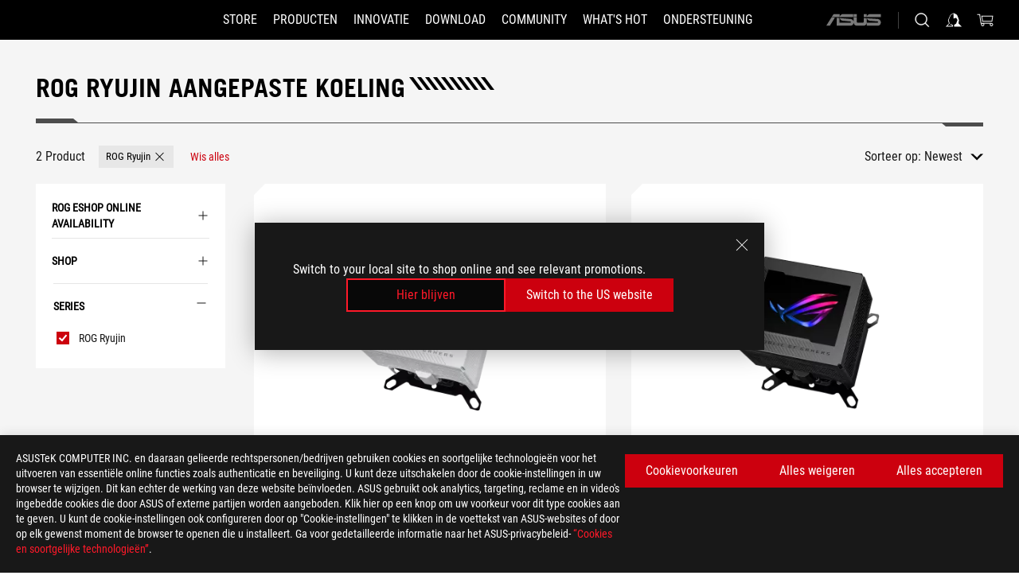

--- FILE ---
content_type: text/html; charset=utf-8
request_url: https://rog.asus.com/be-nl/cooling/custom-cooling/ryujin-series/?FilterLevelTagId=229216&items=90351&inStock=0&outStock=0&preOrder=&all=&sale=0
body_size: 33220
content:
<!doctype html>
<html data-n-head-ssr dir="ltr" lang="en-us" data-n-head="%7B%22dir%22:%7B%22ssr%22:%22ltr%22%7D,%22lang%22:%7B%22ssr%22:%22en-us%22%7D%7D">
  <head >
    <meta data-n-head="ssr" charset="utf-8"><meta data-n-head="ssr" name="viewport" content="width=device-width, initial-scale=1.0"><meta data-n-head="ssr" name="robots" content="index"><meta data-n-head="ssr" data-hid="description" name="description" content=""><meta data-n-head="ssr" data-hid="og:title" property="og:title" content="Aangepaste koeling | Gaming custom-cooling｜ROG - Republic of Gamers｜ROG België"><meta data-n-head="ssr" data-hid="og:type" property="og:type" content="website"><meta data-n-head="ssr" data-hid="og:site_name" property="og:site_name" content="@ROG"><meta data-n-head="ssr" data-hid="og:description" property="og:description" content=""><meta data-n-head="ssr" data-hid="og:url" property="og:url" content="https://rog.asus.com/be-nl/cooling/custom-cooling/ryujin-series/"><meta data-n-head="ssr" data-hid="og:image" property="og:image" content="EBC4BA4F-D61F-415C-982D-51AB5168255E"><meta data-n-head="ssr" data-hid="twitter:title" property="twitter:title" content="Aangepaste koeling | Gaming custom-cooling｜ROG - Republic of Gamers｜ROG België"><meta data-n-head="ssr" data-hid="twitter:site" property="twitter:site" content="@ROG"><meta data-n-head="ssr" data-hid="twitter:description" property="twitter:description" content=""><meta data-n-head="ssr" data-hid="twitter:card" property="twitter:card" content="summary_large_image"><meta data-n-head="ssr" data-hid="twitter:image" property="twitter:image" content="EBC4BA4F-D61F-415C-982D-51AB5168255E"><title>ROG Ryujin Aangepaste koeling | Aangepaste koeling | Gaming custom-cooling｜ROG - Republic of Gamers｜ROG België</title><link data-n-head="ssr" rel="icon" type="image/x-icon" href="/rog/nuxtStatic/img/favicon.ico"><link data-n-head="ssr" rel="preconnect" href="https://dlcdnwebimgs.asus.com"><link data-n-head="ssr" rel="preconnect" href="https://dlcdnrog.asus.com"><link data-n-head="ssr" rel="preconnect" href="https://asus-brand-assistant.asus.com"><link data-n-head="ssr" rel="preconnect" href="https://dlcdnimgs.asus.com"><link data-n-head="ssr" rel="stylesheet" href="/rog/nuxtStatic/css/fontHQ.css"><link data-n-head="ssr" rel="stylesheet" href="https://dlcdnimgs.asus.com/vendor/cookie-banner/css/alert-info_rog.css" type="text/css"><link data-n-head="ssr" rel="stylesheet" href="https://dlcdnimgs.asus.com/vendor/location-reminder/css/locationreminder_rog.css" type="text/css"><link data-n-head="ssr" rel="canonical" href="https://rog.asus.com/be-nl/cooling/custom-cooling/ryujin-series/"><script data-n-head="ssr" type="text/javascript" src="https://dlcdnrog.asus.com/rog/js/jquery-1.12.4.min.js"></script><script data-n-head="ssr" type="text/javascript">window.AsusAPIConfig = {
          system: "rog",
          websitePath: 'be-nl',
          theme: "rog",
          campaignId: "3f8bcb17-b07f-4992-bcf7-72cdfcf704f9",
          zIndex: 11900,
        }; </script><script data-n-head="ssr" src="" defer></script><script data-n-head="ssr" type="text/javascript">(function (w, d, s, l, i) {
          w[l] = w[l] || [];
          w[l].push({'gtm.start': new Date().getTime(), event: 'gtm.js' });
          var f = d.getElementsByTagName(s)[0],
          j = d.createElement(s),
          dl = l != "dataLayer" ? "&l=" + l : "";
          j.defer = true;
          j.src = "https://www.googletagmanager.com/gtm.js?id=" + i + dl;
          f.parentNode.insertBefore(j, f);
          })(window, document, "script", "dataLayer", "GTM-NJRLM8");
          </script><script data-n-head="nuxt-jsonld" data-hid="nuxt-jsonld-694c71f2" type="application/ld+json">[{"@context":"https://schema.org","@type":"BreadcrumbList","itemListElement":[{"@type":"ListItem","position":1,"name":"KOELING","item":"https://rog.asus.com/be-nl/cooling-group/"},{"@type":"ListItem","position":2,"name":"RYUJIN","item":"https://rog.asus.com/be-nl/cooling/custom-cooling/ryujin-series/"}]}]</script><link rel="stylesheet" href="/_nuxt/b63d001291144.css"><link rel="stylesheet" href="/_nuxt/466cf01291144.css"><link rel="stylesheet" href="/_nuxt/6756901291144.css"><link rel="stylesheet" href="/_nuxt/94d3f01291144.css"><link rel="stylesheet" href="/_nuxt/08ed801291144.css"><link rel="stylesheet" href="/_nuxt/0aa0401291144.css"><link rel="stylesheet" href="/_nuxt/1661901291144.css"><link rel="stylesheet" href="/_nuxt/c252b01291144.css"><link rel="stylesheet" href="/_nuxt/4c65301291144.css"><link rel="stylesheet" href="/_nuxt/7518301291144.css">
  </head>
  <body id="rogProduct" data-n-head="%7B%22id%22:%7B%22ssr%22:%22rogProduct%22%7D%7D">
    <div data-server-rendered="true" id="__nuxt"><div class="PageLoading__loadingContainer__LnxUq PageLoading__isLeave__YZea2"><i class="PageLoading__loadingIcon__Rr9iJ"></i></div><div id="__layout"><div id="defaultWrapper" data-dirtype="ltr" class="rogApp be-nl default__defaultWrapper__ku4fA"><noscript><iframe src="//www.googletagmanager.com/ns.html?id=GTM-NJRLM8" height="0" width="0" style="display:none;visibility:hidden"></iframe></noscript> <div><div dir="ltr" class="newHeader Header__headerWrapper__4ipKk Header__upscrolled__V-ogp Header__noSticky__kZaPC"><div class="Header__headerContainer__-AktX"><header aria-label="rog header" class="robotoFont Header__header__iNAJ6"><a aria-label="ROG - Republic of Gamers" href="/" id="rogLogo" class="Header__rogLogo__LY-pL"><div class="Header__rogLogoIcon__SUCq+"><svg xmlns="http://www.w3.org/2000/svg" viewBox="0 0 200 37" svg-inline role="presentation" focusable="false"><path d="M22.2 29.1c.8.5 1.6 1 2.4 1.4 8.6 3.8 21.3 6.1 23.7 5.3C55 33.6 62.5 19.5 64.8 13c0 0-7 2.8-14.1 6.1-5.9 2.8-12.4 6-12.4 6l16.5-5s-4.4 10.4-10.2 11.6c-5.8 1.2-16-2.9-16-2.9.8-.7 11.6-8.6 36.8-18.9 1.1-.8 1.8-2.1 2-3.4-5.8.6-11.4 2.3-16.7 4.8-10.6 5-28.5 17.8-28.5 17.8zM3.8 24c1.8 2.3 9.2 4.2 10.2 4.4-4.6-3.2-14-12-14-12 1 2.7 2.3 5.2 3.8 7.6z"></path><path d="M25.6 22.9C30.5 19.3 47.9 4.6 64.7.6c0 0-8.8-1.4-21.3 2.5-4.5 1.4-11 7.7-23.1 19.4-1.6.9-7.5-2.5-10.9-4.1 0 0 5.6 8.9 7.6 11.5 3 4.1 8.5 6.5 8.5 6.5-.5-.5-4.3-4.5-5.4-6.8-.7-1.1.1-2.7 5.5-6.7zM127.9 6.8h-3v8.9h-5.6V6.8h-3v10.4h11.6zM152.9 15.6h-7.5V6.8h-3.1v10.4h9.2zM154.2 6.8h3.1v10.4h-3.1zM191.7 8.3h6.9l1.4-1.5h-11.4v10.4h3.1v-5.1h6.7l1.2-1.6h-7.9zM106.6 13.8h8.3V7.6c0-.4-.3-.8-.7-.8h-10.7v10.3h3.1v-3.3zm0-5.5h5c.1 0 .3 0 .3.5v3.5h-5.3v-4zM140.7 10.8h-.9v-3c0-.6-.3-1-.8-1h-9.7v10.4h11.3l.1-6.4zm-3.1 4.8h-5.2v-3.3h5.2v3.3zm0-4.8h-5.2V8.3h4.9c.3 0 .3.4.3.5v2zM100.5 8.3l1.6-1.5H90.5v10.3h11.6l-1.6-1.5h-6.9v-2.8h7.8v-1.7h-7.8V8.3zM162 8.3h7l1.5-1.5h-11.6v10.3H169l1.5-1.5H162zM154 24.5l1.3-1.5h-11.8v5.6h8.5v3.1h-8.9l1.9 1.6h10.2V27h-8.6v-2.5zM100.6 23h-11v10.3h3.1v-4.4h5.5v4.4h3.1v-9.4c.1-.4-.2-.8-.7-.9zm-2.4 4.4h-5.4v-2.9h5.1c.3 0 .3.3.3.5v2.4zM127.2 24.5l1.6-1.5h-11.7v10.3h11.7l-1.6-1.5h-7V29h7.9v-1.7h-7.9v-2.8zM86.4 24.6L88 23H75.8v10.3h11.8v-5.6h-3.1v4.1H79v-7.2zM103 23v10.4h3.2v-6l3 2.1 3.1-2.1v6h3.1V23l-6.2 4.1zM141.8 28.9v-5c0-.5-.3-1-.8-1h-11.2v10.4h3.1v-8.8h5.4c.3 0 .3.3.3.5v2h-5.1l5.6 6.3h3.7l-3.9-4.4h2.9zM88.7 14.1V7.8c0-.5 0-1-.6-1H75.8V14l3.2 3.5V8.3h6c.4 0 .5.1.5.5v3.3h-5.3l8.5 8.9v-3.5L85.5 14h3.2zM186.1 6.8h-10.5v7.5l2.5 2.9h8.7V7.6c0-.4-.3-.8-.7-.8zm-2.4 8.8h-3.3l-1.7-2V8.3h5v7.3z"></path></svg></div></a> <div class="Header__accessibility__Wa+tY"><div class="orb-skip-links"><span>Accessibility links</span> <ul><li><a href="#rogContent" aria-label="Skip to content">Skip to content</a></li> <li><a aria-label="Accessibility Help" href="https://www.asus.com/be-nl/content/Accessibility-Policy/">Accessibility Help</a></li> <li><a href="#rogMenu" aria-label="Skip to Menu">Skip to Menu</a></li> <li><a href="#rogFooter" aria-label="ASUS voettekst ">ASUS voettekst </a></li></ul></div></div> <nav class="Header__headerNav__9MLbL"><div aria-label="Menu" role="button" tabindex="0" class="Header__headerBurger__sqASp"><span class="Header__rogBurger__di8FM"><svg width="24" height="24" viewBox="0 0 24 24" fill="none" xmlns="http://www.w3.org/2000/svg" svg-inline alt="close" role="presentation" focusable="false"><path fill-rule="evenodd" clip-rule="evenodd" d="M20 6H4v1h16V6zm0 5.5H4v1h16v-1zM4 17h16v1H4v-1z" fill="#fff"></path></svg></span></div> <div class="mobileMenu Header__headerMenu__lncT7"><!----> <ul aria-hidden="true" class="Header__userListMobile__Xz0G0"><li class="Header__userMobileListTitle__HY03J"><svg xmlns="http://www.w3.org/2000/svg" data-name="圖層 1" viewBox="0 0 32 32" role="button" aria-label="go back" svg-inline alt="left" focusable="false"><path d="M8.93 13.77L22.94 0v6.7l-9.18 8.94 9.18 9.66V32L8.93 17.51l-1.87-1.87 1.87-1.87z"></path></svg> <p>GEBRUIKER</p></li> <!----> <li><ul role="list" class="Header__accountLinkSection__-4tgi"><li role="none" style="display:;"><a aria-label="Mijn ROG Elite beloningen" href="https://rog.asus.com/elite/">
                    Mijn ROG Elite beloningen
                  </a> <!----></li><li role="none" style="display:;"><a aria-label="Mijn account" href="https://account.asus.com/overview.aspx?login_background=general_black">
                    Mijn account
                  </a> <!----></li><li role="none" style="display:;"><a aria-label="Controleer mijn bestelling" href="https://estore.asus.com/be-nl/rog/sales/guest/form/">
                    Controleer mijn bestelling
                  </a> <!----></li><li role="none" style="display:;"><a aria-label="Mijn verlanglijstje" href="https://estore.asus.com/be-nl/rog/wishlist">
                    Mijn verlanglijstje
                  </a> <!----></li><li role="none" style="display:;"><a aria-label="Winkelen FAQ's" href="https://estore.asus.com/be-nl/rog/shopping-faqs">
                    Winkelen FAQ's
                  </a> <!----></li> <!----></ul></li></ul> <ol role="list" class="headerMenuList Header__headerMenuList__jpBKd"><li role="listitem" class="headerItem Header__menuList__61wq5"><a id="rogMenu" aria-label="STORE" href="https://www.asus.com/be-nl/store/" target="_blank" rel="noopener noreferrer" class="Header__noArrow__bv8YA"><span class="menuItem">STORE</span></a> <!----></li><li role="listitem" class="headerItem Header__menuList__61wq5"><div tabindex="0" aria-haspopup="true" id="rogMenu1" class="Header__menuItem__yvKxM"><span class="menuItem">Producten</span> <div class="Header__isMobileArrow__8hwJn"><svg width="16" height="16" viewBox="0 0 16 16" fill="none" xmlns="http://www.w3.org/2000/svg" svg-inline role="none" alt="right" focusable="false"><path d="M12.733 8l-6.666 6.667H3.333L10 8 3.333 1.333h2.734L12.733 8z" fill="#181818"></path></svg></div></div> <!----></li><li role="listitem" class="headerItem Header__menuList__61wq5"><div tabindex="0" aria-haspopup="true" id="rogMenu2" class="Header__menuItem__yvKxM"><span class="menuItem">Innovatie</span> <div class="Header__isMobileArrow__8hwJn"><svg width="16" height="16" viewBox="0 0 16 16" fill="none" xmlns="http://www.w3.org/2000/svg" svg-inline role="none" alt="right" focusable="false"><path d="M12.733 8l-6.666 6.667H3.333L10 8 3.333 1.333h2.734L12.733 8z" fill="#181818"></path></svg></div></div> <!----></li><li role="listitem" class="headerItem Header__menuList__61wq5"><div tabindex="0" aria-haspopup="true" id="rogMenu3" class="Header__menuItem__yvKxM"><span class="menuItem">Download</span> <div class="Header__isMobileArrow__8hwJn"><svg width="16" height="16" viewBox="0 0 16 16" fill="none" xmlns="http://www.w3.org/2000/svg" svg-inline role="none" alt="right" focusable="false"><path d="M12.733 8l-6.666 6.667H3.333L10 8 3.333 1.333h2.734L12.733 8z" fill="#181818"></path></svg></div></div> <!----></li><li role="listitem" class="headerItem Header__menuList__61wq5"><div tabindex="0" aria-haspopup="true" id="rogMenu4" class="Header__menuItem__yvKxM"><span class="menuItem">COMMUNITY</span> <div class="Header__isMobileArrow__8hwJn"><svg width="16" height="16" viewBox="0 0 16 16" fill="none" xmlns="http://www.w3.org/2000/svg" svg-inline role="none" alt="right" focusable="false"><path d="M12.733 8l-6.666 6.667H3.333L10 8 3.333 1.333h2.734L12.733 8z" fill="#181818"></path></svg></div></div> <!----></li><li role="listitem" class="headerItem Header__menuList__61wq5"><div tabindex="0" aria-haspopup="true" id="rogMenu5" class="Header__menuItem__yvKxM"><span class="menuItem">What's HOT</span> <div class="Header__isMobileArrow__8hwJn"><svg width="16" height="16" viewBox="0 0 16 16" fill="none" xmlns="http://www.w3.org/2000/svg" svg-inline role="none" alt="right" focusable="false"><path d="M12.733 8l-6.666 6.667H3.333L10 8 3.333 1.333h2.734L12.733 8z" fill="#181818"></path></svg></div></div> <!----></li><li role="listitem" class="headerItem Header__menuList__61wq5"><a id="rogMenu6" aria-label="Ondersteuning" href="https://rog.asus.com/be-nl/support" target="_blank" rel="noopener noreferrer" class="Header__noArrow__bv8YA"><span class="menuItem">Ondersteuning</span></a> <!----></li> <li role="listitem"><a aria-label="ASUS" href="https://www.asus.com/be-nl/" class="Header__mobileAsusLogo__UzZfj"><svg xmlns="http://www.w3.org/2000/svg" width="71.418" height="15.556" viewBox="0 0 71.418 15.556" svg-inline alt="asus" role="presentation" focusable="false"><g data-name="组件 69 – 1"><path fill="#797979" stroke="rgba(0,0,0,0)" stroke-miterlimit="10" d="M52.803 15.056l.009-3.84h13.593a1.609 1.609 0 00.649-.183.818.818 0 00.256-.578c0-.737-.613-.769-.921-.785l-9.882-.815A4.615 4.615 0 0154.3 7.812a3.758 3.758 0 01-1.271-2.052s12.766.746 14.184.877a4.359 4.359 0 013.618 3.351 6.077 6.077 0 01-.022 1.57 4.233 4.233 0 01-4.008 3.5zm-12.767-.017l-.354-.025a4.216 4.216 0 01-3.621-3.534v-.609a5.825 5.825 0 01-.077.656 4.261 4.261 0 01-3.52 3.5h-18.3v-9.8l3.8.276v5.738h13.688a.768.768 0 00.807-.74c.007-.738-.562-.814-.864-.828 0 0-9.444-.774-9.782-.806a4.988 4.988 0 01-2.284-1.074 3.976 3.976 0 01-1.2-2.258s12.694 1 14.119 1.129c2.392.221 3.494 2.753 3.59 3.327 0 0 .008.059.015.164V4.642l3.881.278v5.078a1.23 1.23 0 001.119 1.273h6.6a1.264 1.264 0 001.267-1.285v-4.46l3.843.227v5.358c0 3.627-3.817 3.931-3.817 3.931zM.918 15.021L7.651 4.597l4.341.458-6.472 9.966zM52.803 4.363v-.311a5.491 5.491 0 01.973-2A4.27 4.27 0 0156.918.5h14v3.866zm-3.937 0V.519h3.909v3.844zm-12.844 0V.519h3.912v3.844zm-28.216 0s1.589-2.59 1.983-3.1a1.682 1.682 0 011.4-.738h6.946v3.527a5.5 5.5 0 01.977-2A4.252 4.252 0 0122.253.496h13.086v3.863z" data-name="联合 1"></path></g></svg></a></li></ol> <!----></div></nav> <div class="Header__iconBlock__WQh2q"><div class="Header__asusLogo__I7sul"><a aria-label="ASUS" href="https://www.asus.com/be-nl/"><svg xmlns="http://www.w3.org/2000/svg" width="71.418" height="15.556" viewBox="0 0 71.418 15.556" svg-inline alt="asus" role="none" focusable="false"><g data-name="组件 69 – 1"><path fill="#797979" stroke="rgba(0,0,0,0)" stroke-miterlimit="10" d="M52.803 15.056l.009-3.84h13.593a1.609 1.609 0 00.649-.183.818.818 0 00.256-.578c0-.737-.613-.769-.921-.785l-9.882-.815A4.615 4.615 0 0154.3 7.812a3.758 3.758 0 01-1.271-2.052s12.766.746 14.184.877a4.359 4.359 0 013.618 3.351 6.077 6.077 0 01-.022 1.57 4.233 4.233 0 01-4.008 3.5zm-12.767-.017l-.354-.025a4.216 4.216 0 01-3.621-3.534v-.609a5.825 5.825 0 01-.077.656 4.261 4.261 0 01-3.52 3.5h-18.3v-9.8l3.8.276v5.738h13.688a.768.768 0 00.807-.74c.007-.738-.562-.814-.864-.828 0 0-9.444-.774-9.782-.806a4.988 4.988 0 01-2.284-1.074 3.976 3.976 0 01-1.2-2.258s12.694 1 14.119 1.129c2.392.221 3.494 2.753 3.59 3.327 0 0 .008.059.015.164V4.642l3.881.278v5.078a1.23 1.23 0 001.119 1.273h6.6a1.264 1.264 0 001.267-1.285v-4.46l3.843.227v5.358c0 3.627-3.817 3.931-3.817 3.931zM.918 15.021L7.651 4.597l4.341.458-6.472 9.966zM52.803 4.363v-.311a5.491 5.491 0 01.973-2A4.27 4.27 0 0156.918.5h14v3.866zm-3.937 0V.519h3.909v3.844zm-12.844 0V.519h3.912v3.844zm-28.216 0s1.589-2.59 1.983-3.1a1.682 1.682 0 011.4-.738h6.946v3.527a5.5 5.5 0 01.977-2A4.252 4.252 0 0122.253.496h13.086v3.863z" data-name="联合 1"></path></g></svg> <span class="sr-only">ASUS home logo</span></a></div> <button id="searchButton" tabindex="0" aria-haspopup="true" aria-label="Search, type and press enter to search" class="searchButton Header__searchButton__NyfWa" style="display:;"><svg width="24" height="24" viewBox="0 0 24 24" fill="none" xmlns="http://www.w3.org/2000/svg" role="none" svg-inline alt="search" focusable="false"><g clip-path="url(#clip0_928_570)"><path fill-rule="evenodd" clip-rule="evenodd" d="M16.045 16.645a7.5 7.5 0 11.707-.707l4.254 4.254-.707.707-4.254-4.254zm-.342-1.049A6.5 6.5 0 106.51 6.404a6.5 6.5 0 009.193 9.192z" fill="#fff"></path></g><defs><clipPath id="clip0_928_570"><path fill="#fff" d="M0 0h24v24H0z"></path></clipPath></defs></svg></button> <!----> <div class="headerPersonalBlock__personalWrapper__N2xAS"><button id="personMenuButton" aria-haspopup="true" aria-controls="personMenu" type="button" aria-label="Account Manager byundefined" tabindex="0" class="userButton headerPersonalBlock__accountButton__y2X2l headerPersonalBlock__isLogin__zviqO"><svg width="24" height="24" viewBox="0 0 24 24" fill="none" xmlns="http://www.w3.org/2000/svg" svg-inline alt="user" role="presentation" focusable="false" class="svg-icon"><path d="M12.613 18.28v2.1H22l-4.009-4.009.7-3.982v-.1c-.484-1.44-2.1-6.195-2.783-6.846a18.386 18.386 0 00-3.701-1.874L12 3.5l-.17.069A18.393 18.393 0 008.13 5.443c-.69.651-2.89 5.848-3.32 6.88l-.063.139 1.235 3.939L2 20.383h8.886V18.53l-2.873-1.718-.442.739 2.448 1.452v.507H4.094l2.795-3.123-1.215-4.121a50.59 50.59 0 012.97-6.447 15.671 15.671 0 013.107-1.614V10.304l3.332-.868c.633.85 1.17 1.766 1.6 2.733l-1.587 4.425-2.483 1.686z" fill="#F7F7F7"></path></svg> <img aria-hidden="" src="" alt="user" style="display:none;"></button> <!----></div> <div class="MiniCart__bagWrapper__gKdgC"><button aria-label="0 items in shopping cart" tabindex="0" aria-haspopup="true" class="bagButton MiniCart__bagButton__21a47"><svg width="24" height="24" viewBox="0 0 24 24" fill="none" xmlns="http://www.w3.org/2000/svg" svg-inline alt="bag" role="presentation" focusable="false" class="svg-icon"><path fill-rule="evenodd" clip-rule="evenodd" d="M4.22 5.79l1.57 11.06h.806A2.078 2.078 0 008.38 20a2.078 2.078 0 001.783-3.153l7.428-.006A2.078 2.078 0 0019.37 20c1.149 0 2.079-.93 2.079-2.08 0-1.113-.871-2.02-1.97-2.077v-.003h-.124l-10.787.008a2.114 2.114 0 00-.381 0l-1.528.002L5.09 4.79H1.5v1h2.72zm14.07 12.13c0-.597.485-1.075 1.071-1.08h.017a1.075 1.075 0 011.072 1.08c0 .6-.48 1.08-1.08 1.08-.6 0-1.08-.48-1.08-1.08zM8.247 16.848h.266c.536.065.947.517.947 1.072 0 .6-.48 1.08-1.08 1.08-.6 0-1.08-.48-1.08-1.08 0-.554.418-1.006.947-1.072zM19.56 13.24l.77-5.37H7.89l.77 5.37h10.9zM6.74 6.87h14.73l-1.05 7.37H7.79L6.74 6.87z" fill="#F2F2F2"></path></svg> <!----></button> <div class="bagDropdownMenu MiniCart__bagDropdownMenu__nOEHD MiniCart__desktopBagDropdownMenu__EsRdY" style="left:auto;right:-20px;"><button aria-label="close button" tabindex="0" type="button" class="MiniCart__closeButton__U43ii"><svg width="24" height="24" viewBox="0 0 24 24" fill="none" xmlns="http://www.w3.org/2000/svg" svg-inline alt="close" role="presentation" focusable="false"><path fill-rule="evenodd" clip-rule="evenodd" d="M4.647 5.353l.707-.707L12 11.293l6.646-6.647.708.707L12.708 12l6.647 6.647-.708.707-6.646-6.647-6.647 6.647-.707-.707L11.293 12 4.647 5.353z" fill="#181818"></path></svg></button> <div class="MiniCart__emptyText__luCEA"><p class="MiniCart__title__+qNaA">U heeft geen artikelen in uw winkelwagen.</p> <!----></div></div> <div class="bagDropdownMenu MiniCart__bagDropdownMenu__nOEHD MiniCart__mobileBagDropdownMenu__DVJE2" style="left:auto;right:-20px;"><button aria-label="close button" tabindex="0" type="button" class="MiniCart__closeButton__U43ii"><svg xmlns="http://www.w3.org/2000/svg" data-name="圖層 1" viewBox="0 0 32 32" svg-inline alt="close" role="presentation" focusable="false"><path d="M28 5.41L26.59 4 16 14.59 5.41 4 4 5.41 14.59 16 4 26.59 5.41 28 16 17.41 26.59 28 28 26.59 17.41 16 28 5.41z"></path></svg></button> <div class="MiniCart__emptyText__luCEA"><p class="MiniCart__title__+qNaA">U heeft geen artikelen in uw winkelwagen.</p> <p><a href="">  </a></p></div></div></div></div></header> <!----></div></div></div> <main class="layout"><div class="SeriesHome__productSeriesLayout__0MdrU"><div class="SeriesHome__seriesHomeWrapper__o5Fex"><div role="main" class="SeriesHome__seriesHomeContainer__ngscJ"><div class="SeriesHome__productSeriesTopContent__uNYmu"><div id="seriesHomeBanner" class="SeriesHome__seriesHomeBannerContent__cXF8J"><!----></div></div> <div class="SeriesHome__titleContent__1egrV SeriesHome__mobile__vHLb5"><div class="SeriesHome__left__ovzW0"><div class="SeriesHome__title__kxIsb"><h1 class="SeriesHome__seriesHomeTitle__isP9b">ROG Ryujin Aangepaste koeling</h1> <ul class="titleSlash"><li></li> <li></li> <li></li> <li></li> <li></li> <li></li> <li></li> <li></li> <li></li> <li></li></ul></div> <p class="SeriesHome__des__N6-3-"></p></div> <!----></div> <div class="SeriesHome__line__CQFZ9 SeriesHome__mobile__vHLb5"></div> <div class="SeriesHome__productResultBarMobile__pSubH"><button class="SeriesHome__mobileFilterButton__4yqQf">
            FILTER
          </button> <div class="SeriesHome__productResultNumberSort__d5soX"><div class="SeriesHome__sortSelect__MiT8I"><span style="display:;">Sorteer op:</span> <div sortValue="date" aria-label="filter sort" class="ProductResultSort__sortButton__CQ2ED"><div aria-haspopup="listbox" tabindex="0" id="rogContent" class="ProductResultSort__sortSwitch__fEvvM"><label for="productListSort">Newest</label> <svg aria-hidden="true" role="none" alt="down" width="12" height="12" viewBox="0 0 12 12" fill="none" xmlns="http://www.w3.org/2000/svg" class="ProductResultSort__dropdownIcon__EIJAp ProductResultSort__mobile__UGnI8"><path d="M1 4L6 10L11 4H1Z" fill="black"></path></svg> <svg xmlns="http://www.w3.org/2000/svg" data-name="圖層 1" viewBox="0 0 32 32" aria-hidden="true" role="none" svg-inline alt="down" focusable="false" class="ProductResultSort__dropdownIcon__EIJAp ProductResultSort__desktop__8qltP"><path d="M18.23 23.01L32 9h-6.7l-8.94 9.19L6.7 9H0l14.49 14.01 1.87 1.88 1.87-1.88z"></path></svg></div> <select name="productListSort" id="productListSort" aria-label="select sort at mobile" class="ProductResultSort__mobileSelect__2Ylq7"><option selected="selected" value="date" class="ProductResultSort__active__AP-+F">
      Newest
    </option></select> <div class="ProductResultSort__sortList__cBS6q" style="display:;"><ul role="listbox"><li role="none" aria-selected="true" class="listSort ProductResultSort__listSortItem__P2DMn ProductResultSort__active__AP-+F"><button role="option" tabindex="-1" disabled="disabled" type="button"><span>
              Newest
            </span></button></li></ul></div></div></div></div></div> <div class="SeriesHome__titleContent__1egrV SeriesHome__desktop__qRDBq"><div class="SeriesHome__left__ovzW0"><div class="SeriesHome__title__kxIsb"><h1 class="SeriesHome__seriesHomeTitle__isP9b">ROG Ryujin Aangepaste koeling</h1> <ul class="titleSlash"><li></li> <li></li> <li></li> <li></li> <li></li> <li></li> <li></li> <li></li> <li></li> <li></li></ul></div> <p class="SeriesHome__des__N6-3-"></p></div> <!----></div> <div class="SeriesHome__line__CQFZ9 SeriesHome__desktop__qRDBq"></div> <div class="SeriesHome__seriesFilterMainContent__XcUQq"><div role="contentinfo" aria-label="filter sort and number" class="SeriesHome__filterContent__NFO5l"><div class="SeriesHome__mobileTitleContent__sfI2w"><h2 class="twTextFonts SeriesHome__filtersTotal__V4XiE">2 Product</h2> <button tabindex="0" type="button" aria-label="Wis alles filter item" class="SeriesHome__clearAllContent__h1LyW"><span class="SeriesHome__clearAllWording__9-i3y">
                  Wis alles</span></button></div> <div class="SeriesHome__tabList__sS-Am"><div class="SeriesHome__filtersBlock__FxlYm SeriesHome__seriesResultFilterTabs__b-Gun"><div class="filterTabList__filterListContainer__0zk85"> <div class="filterTabList__filterListWrapper__EA8rD" style="width:100%;"><div class="filterTabList__filterListContent__H8FiS"><div class="filterTabList__filterListTabWrapper__bave+" style="width:0px;"><div aria-label="Clear ROG Ryujin filter item" role="button" tabindex="0" class="filterTabList__filterListTab__f5rBR"><span>ROG Ryujin</span> <button tabindex="-1" aria-hidden="true" type="button" class="filterTabList__closeIcon__TxQf0"><span class="sr-only">Remove</span></button></div>    </div></div></div> <button tabindex="0" type="button" aria-label="Wis alles filter item" class="filterTabList__clearAllContent__wCExS" style="display:none;"><span class="filterTabList__clearAllWording__jQk8y">Wis alles</span></button></div></div></div> <div class="SeriesHome__productResultNumberSort__d5soX SeriesHome__productResultNumberSortDesktop__a5aD3"><div class="SeriesHome__sortSelect__MiT8I"><span style="display:;">Sorteer op:</span> <div sortValue="date" aria-label="filter sort" class="ProductResultSort__sortButton__CQ2ED"><div aria-haspopup="listbox" tabindex="0" id="rogContent" class="ProductResultSort__sortSwitch__fEvvM"><label for="productListSort">Newest</label> <svg aria-hidden="true" role="none" alt="down" width="12" height="12" viewBox="0 0 12 12" fill="none" xmlns="http://www.w3.org/2000/svg" class="ProductResultSort__dropdownIcon__EIJAp ProductResultSort__mobile__UGnI8"><path d="M1 4L6 10L11 4H1Z" fill="black"></path></svg> <svg xmlns="http://www.w3.org/2000/svg" data-name="圖層 1" viewBox="0 0 32 32" aria-hidden="true" role="none" svg-inline alt="down" focusable="false" class="ProductResultSort__dropdownIcon__EIJAp ProductResultSort__desktop__8qltP"><path d="M18.23 23.01L32 9h-6.7l-8.94 9.19L6.7 9H0l14.49 14.01 1.87 1.88 1.87-1.88z"></path></svg></div> <select name="productListSort" id="productListSort" aria-label="select sort at mobile" class="ProductResultSort__mobileSelect__2Ylq7"><option selected="selected" value="date" class="ProductResultSort__active__AP-+F">
      Newest
    </option></select> <div class="ProductResultSort__sortList__cBS6q" style="display:;"><ul role="listbox"><li role="none" aria-selected="true" class="listSort ProductResultSort__listSortItem__P2DMn ProductResultSort__active__AP-+F"><button role="option" tabindex="-1" disabled="disabled" type="button"><span>
              Newest
            </span></button></li></ul></div></div></div></div></div> <div role="contentinfo" aria-label="filter sort and number" class="SeriesHome__fixedFilterContent__nnoxd" style="display:none;"><button class="SeriesHome__mobileFilterButton__4yqQf">
              FILTER
            </button> <div class="SeriesHome__productResultNumberSort__d5soX"><div class="SeriesHome__sortSelect__MiT8I"><span style="display:;">Sorteer op:</span> <div sortValue="date" aria-label="filter sort" class="ProductResultSort__sortButton__CQ2ED"><div aria-haspopup="listbox" tabindex="0" id="" class="ProductResultSort__sortSwitch__fEvvM"><label for="productListSortMobile">Newest</label> <svg aria-hidden="true" role="none" alt="down" width="12" height="12" viewBox="0 0 12 12" fill="none" xmlns="http://www.w3.org/2000/svg" class="ProductResultSort__dropdownIcon__EIJAp ProductResultSort__mobile__UGnI8"><path d="M1 4L6 10L11 4H1Z" fill="black"></path></svg> <svg xmlns="http://www.w3.org/2000/svg" data-name="圖層 1" viewBox="0 0 32 32" aria-hidden="true" role="none" svg-inline alt="down" focusable="false" class="ProductResultSort__dropdownIcon__EIJAp ProductResultSort__desktop__8qltP"><path d="M18.23 23.01L32 9h-6.7l-8.94 9.19L6.7 9H0l14.49 14.01 1.87 1.88 1.87-1.88z"></path></svg></div> <select name="productListSortMobile" id="productListSortMobile" aria-label="select sort at mobile" class="ProductResultSort__mobileSelect__2Ylq7"><option selected="selected" value="date" class="ProductResultSort__active__AP-+F">
      Newest
    </option></select> <div class="ProductResultSort__sortList__cBS6q" style="display:;"><ul role="listbox"><li role="none" aria-selected="true" class="listSort ProductResultSort__listSortItem__P2DMn ProductResultSort__active__AP-+F"><button role="option" tabindex="-1" disabled="disabled" type="button"><span>
              Newest
            </span></button></li></ul></div></div></div></div></div></div> <div class="SeriesHome__seriesMainContent__wgx3Y"><div class="SeriesHome__seriesHomeLeftFilterContent__dziGR"><div class="filterLeftContent SeriesHome__productResultFilter__QQCJz"><svg xmlns="http://www.w3.org/2000/svg" data-name="圖層 1" viewBox="0 0 32 32" svg-inline role="none" focusable="false" aria-hidden="true" alt="no image" title="no image" loading="lazy" class="SeriesHome__closeLightBox__0hWxk"><path d="M28 5.41L26.59 4 16 14.59 5.41 4 4 5.41 14.59 16 4 26.59 5.41 28 16 17.41 26.59 28 28 26.59 17.41 16 28 5.41z"></path></svg> <div class="SeriesHome__productFilterContainer__fWLtU SeriesHome__removeOverflow__X4Ze7"><div class="filterContainer"><div class="Filter__filterLists__JLa5+ Filter__firstItem__t8j4y"><div class="Toggle__filterToggle__mce5C Toggle__first__DoW1l Toggle__firstItem__dmFpO"><div aria-haspopup="true" class="Toggle__filterToggleName__JCEpr Toggle__first__DoW1l"><span>ROG eShop Online Availability</span> <div tabindex="0" class="Toggle__arrowIcon__j4pZx"><svg width="20" height="20" viewBox="0 0 20 20" fill="none" xmlns="http://www.w3.org/2000/svg" svg-inline alt="plus" role="presentation" focusable="false" style="display:;"><path d="M3.75 10h12.5M10 3.75v12.5" stroke="#181818" stroke-width="1.25" stroke-linecap="square"></path></svg> <svg width="20" height="20" viewBox="0 0 20 20" fill="none" xmlns="http://www.w3.org/2000/svg" svg-inline alt="minus" role="presentation" focusable="false" style="display:none;"><path d="M3.75 10h12.5" stroke="#181818" stroke-width="1.25" stroke-linecap="square"></path></svg></div></div> <!----></div> <div class="Toggle__filterToggle__mce5C"><div aria-haspopup="true" class="Toggle__filterToggleName__JCEpr"><span>Shop</span> <div tabindex="0" class="Toggle__arrowIcon__j4pZx"><svg width="20" height="20" viewBox="0 0 20 20" fill="none" xmlns="http://www.w3.org/2000/svg" svg-inline alt="plus" role="presentation" focusable="false" style="display:;"><path d="M3.75 10h12.5M10 3.75v12.5" stroke="#181818" stroke-width="1.25" stroke-linecap="square"></path></svg> <svg width="20" height="20" viewBox="0 0 20 20" fill="none" xmlns="http://www.w3.org/2000/svg" svg-inline alt="minus" role="presentation" focusable="false" style="display:none;"><path d="M3.75 10h12.5" stroke="#181818" stroke-width="1.25" stroke-linecap="square"></path></svg></div></div> <!----></div> <!----> <!----></div> <div class="Filter__filterBlock__6y-ku Filter__productResultFilter__NgicA Filter__mobileFilterTabOpen__KubKG"><div class="Filter__filterLayoutFrame__hv2dY"><div class="Filter__filterContainer__-RsZ6 Filter__isUseProductResult__9O14U" style="display:;"><div class="toggleWrapper Toggle__filterToggle__mce5C"><div aria-haspopup="true" class="Toggle__filterToggleName__JCEpr"><span>Series</span> <div tabindex="0" class="Toggle__arrowIcon__j4pZx Toggle__active__hbpjg"><svg width="20" height="20" viewBox="0 0 20 20" fill="none" xmlns="http://www.w3.org/2000/svg" svg-inline alt="plus" role="presentation" focusable="false" style="display:none;"><path d="M3.75 10h12.5M10 3.75v12.5" stroke="#181818" stroke-width="1.25" stroke-linecap="square"></path></svg> <svg width="20" height="20" viewBox="0 0 20 20" fill="none" xmlns="http://www.w3.org/2000/svg" svg-inline alt="minus" role="presentation" focusable="false" style="display:;"><path d="M3.75 10h12.5" stroke="#181818" stroke-width="1.25" stroke-linecap="square"></path></svg></div></div> <div class="toggleList"><ul class="ToggleFilter__filterList__vDN+v"> <li class="FilterCheckBox__filterCheckBox__Pn+X4"><div class="filterCheckBoxName"><label for="checkbox90351">ROG Ryujin</label> <i aria-hidden="true" aria-checked="true" class="FilterCheckBox__chkBox__t1vpH FilterCheckBox__checkBoxIcon__pmC64 FilterCheckBox__chkBoxActived__n36yT"><svg xmlns="http://www.w3.org/2000/svg" data-name="圖層 1" viewBox="0 0 32 32" svg-inline aria-hidden="true" alt="filter check" role="presentation" focusable="false" class="FilterCheckBox__checkIcon__-H9hv FilterCheckBox__chkBoxActived__n36yT"><path d="M25.84 4.04L12.97 19.89 5.6 13.42 2 17.85l11.54 10.11L30 7.68l-4.16-3.64z"></path></svg></i> <input tabindex="0" type="checkbox" name="productFilterCheckBox" id="checkbox90351" aria-label="choose ROG Ryujin" checked="checked"> <p style="padding-left:5px;display:none;">(1)</p></div> </li></ul></div></div></div></div></div> <div id="backfilter" class="sr-only"></div> <button class="Filter__backFilterButton__NNovJ">Terug naar filter</button></div></div></div></div> <div class="SeriesHome__seriesHomeResult__NM0x9"><!----> <div><div class="SeriesHome__seriesHomeFilterContainer__D8fD-"><div class="contentLoading__contentLoadingContainer__2pjC2" style="display:none;"><i class="contentLoading__loadingIcon__IrHI8"></i></div> <div class="SeriesHome__seriesHomeGroupItems__lXu3g"><div data-number="0" class="productItem ProductResultItem__productItem__Wc51h"><!----><!----><!----> <div class="ProductResultItem__productItemImage__ha34S ProductResultItem__isECSite__jaAKc"><div class="ProductResultItem__productItemImageWrapper__eeMJe" style="display:;"><a aria-label="BEKIJK ROG RYUJIN III WB White Edition" href="https://rog.asus.com/be-nl/cooling/custom-cooling/ryujin/rog-ryujin-iii-wb-white-edition/" class="ProductResultItem__productItemLink__mbXkd"><picture class="ProductResultItem__show__K8KZO"><source srcset="https://dlcdnwebimgs.asus.com/gain/44171E01-5583-41DB-90B3-1A0B3287CC5B/w717/h525/w240/fwebp" media="(max-width: 540px)"> <source srcset="https://dlcdnwebimgs.asus.com/gain/44171E01-5583-41DB-90B3-1A0B3287CC5B/w717/h525/w260/fwebp" media="(max-width: 780px)"> <source srcset="https://dlcdnwebimgs.asus.com/gain/44171E01-5583-41DB-90B3-1A0B3287CC5B/w717/h525/w273/fwebp" media="(max-width: 1235px)"> <source srcset="https://dlcdnwebimgs.asus.com/gain/44171E01-5583-41DB-90B3-1A0B3287CC5B/w717/h525/w273/fwebp" media="(max-width: 1535px)"> <source srcset="https://dlcdnwebimgs.asus.com/gain/44171E01-5583-41DB-90B3-1A0B3287CC5B/w717/h525/w273/fwebp"> <img src="https://dlcdnwebimgs.asus.com/gain/44171E01-5583-41DB-90B3-1A0B3287CC5B/w717/h525" alt loading="eager" fetchpriority="high"></picture> <picture aria-hidden="true" tabindex="-1"><source srcset="https://dlcdnwebimgs.asus.com/gain/9C54C126-B9B2-4BAF-8EEE-FD2FB5B73B10/w717/h525/fwebp/w240" media="(max-width: 540px)"> <source srcset="https://dlcdnwebimgs.asus.com/gain/9C54C126-B9B2-4BAF-8EEE-FD2FB5B73B10/w717/h525/fwebp/w260" media="(max-width: 780px)"> <source srcset="https://dlcdnwebimgs.asus.com/gain/9C54C126-B9B2-4BAF-8EEE-FD2FB5B73B10/w717/h525/fwebp/w273" media="(max-width: 1235px)"> <source srcset="https://dlcdnwebimgs.asus.com/gain/9C54C126-B9B2-4BAF-8EEE-FD2FB5B73B10/w717/h525/fwebp/w273" media="(max-width: 1535px)"> <source srcset="https://dlcdnwebimgs.asus.com/gain/9C54C126-B9B2-4BAF-8EEE-FD2FB5B73B10/w717/h525/fwebp/w273"> <img src="https://dlcdnwebimgs.asus.com/gain/9C54C126-B9B2-4BAF-8EEE-FD2FB5B73B10/w717/h525" alt loading="lazy"></picture></a> <!----></div></div> <div class="ProductResultItem__productBadge__R7+Nc ProductResultItem__noData__8tfJ2"></div> <div class="ProductResultItem__productScreenWidth__kYYSe ProductResultItem__noData__8tfJ2"><span></span></div> <div class="ProductResultItem__productItemTitle__75icn"><a href="https://rog.asus.com/be-nl/cooling/custom-cooling/ryujin/rog-ryujin-iii-wb-white-edition/"><span class="ProductResultItem__mktName__bqftk">ROG RYUJIN III WB White Edition</span></a></div> <!----> <div class="ProductResultItem__productItemRatingContent__XA7kv"><div class="rogRating" style="display:none;"><div data-bv-show="inline_rating" data-bv-set="false" data-bv-product-id=""></div></div></div> <div class="ProductResultItem__fpsWrapper__4sIU3"><!----></div> <div class="ProductResultItem__tagLine__Q56Li"><p style="display:none;"></p></div> <div class="ProductResultItem__productItemWrapper__+TBGp"><div class="ProductResultItem__productItemContent__k1c74"><div class="ProductResultItem__productItemIntroduction__Mh6XZ ProductResultItem__active__q75dC ProductResultItem__noSeeAllButton__+Pr+M"><div><div class="ProductResultItem__kspItems__kg16t">ROG Ryujin III WB CPU waterblok met 3.5” full-color LCD-scherm, ingebouwde VRM-ventilator, 178 micro-koelribben en koperlegering koude plaat koeltechnologie door Asetek, en ROG-fittingen</div> <!----></div></div> <div class="seeAllButton__seeAllButton__dIrKX seeAllButton__productCardSeeMore__URrIn seeAllButton__hidden__uiL3a" style="display:none;"><button tabindex="0" aria-label="" class="robotoFont seeAllButton__text__TNQDv"><span>
      Zie minder
    </span> <svg width="12" height="12" viewBox="0 0 12 12" fill="none" xmlns="http://www.w3.org/2000/svg" svg-inline alt role="presentation" focusable="false" class="seeAllButton__horizontal__Km1Ge seeAllButton__more__twUy+"><path d="M6 9.55l-5-5V2.5l5 5 5-5v2.05l-5 5z" fill="#181818"></path></svg></button></div></div></div> <div class="productContent"><div class="ProductResultItem__buyContent__vf5xN ProductResultItem__noType__YiOvE"><!----> <!----> <div class="ProductResultItem__productBuyButton__43iX3 ProductResultItem__marginTopAuto__mIAoX ProductResultItem__productLearnMoreButton__4oNOn"><div class="ButtonBorderRed__borderRedButton__mg7A9 ButtonBorderRed__isLearnMore__RFCmc"><a href="https://rog.asus.com/be-nl/cooling/custom-cooling/ryujin/rog-ryujin-iii-wb-white-edition/" aria-label="Learn More ROG RYUJIN III WB White Edition" class="btn ButtonBorderRed__btnBorderRed__zkcIA ButtonBorderRed__isRed__NoKph ButtonBorderRed__maxWidth__3+GoD ButtonBorderRed__isFilter__SONNI ButtonBorderRed__isLearnMore__RFCmc"><div class="ButtonBorderRed__inner__-s0h8"><span class="buttonName">Leer meer</span> <span style="width:0;height:0;opacity:0;">ROG RYUJIN III WB White Edition</span></div> <div class="ButtonBorderRed__hoverColor__CfY9D"></div></a></div></div></div></div> <div class="ProductResultItem__line__1W-2U"></div> <div class="ProductResultItem__productCardBottom__myM5C"><div class="ProductResultItem__productCheckBox__yqNsf"><label for="checkbox-90RC00V2-M0UAY0" class="checkBoxCompare">Vergelijk
      </label> <div tabindex="-1" aria-hidden="false" class="ProductResultItem__checkBoxIcon__zArFs"><svg xmlns="http://www.w3.org/2000/svg" data-name="圖層 1" viewBox="0 0 32 32" svg-inline alt="check" role="presentation" focusable="false"><path d="M32 5.96l-5.23-4.25-15.38 18.93-6.67-5.77L0 19.71l12.24 10.58 2.79-3.43L32 5.96z"></path><path d="M0 0h32v32H0z" fill="none"></path></svg></div> <input tabindex="0" type="checkbox" name="productCheckBox" aria-hidden="false" aria-label="Choose ROG RYUJIN III WB White Edition  to compare with other products" id="checkbox-90RC00V2-M0UAY0"></div> <!----></div></div><div data-number="1" class="productItem ProductResultItem__productItem__Wc51h"><!----><!----><!----> <div class="ProductResultItem__productItemImage__ha34S ProductResultItem__isECSite__jaAKc"><div class="ProductResultItem__productItemImageWrapper__eeMJe" style="display:;"><a aria-label="BEKIJK ROG RYUJIN III WB" href="https://rog.asus.com/be-nl/cooling/custom-cooling/ryujin/rog-ryujin-iii-wb/" class="ProductResultItem__productItemLink__mbXkd"><picture class="ProductResultItem__show__K8KZO"><source srcset="https://dlcdnwebimgs.asus.com/gain/9DD2D745-B38C-40E9-93D3-CED25D3F2995/w717/h525/w240/fwebp" media="(max-width: 540px)"> <source srcset="https://dlcdnwebimgs.asus.com/gain/9DD2D745-B38C-40E9-93D3-CED25D3F2995/w717/h525/w260/fwebp" media="(max-width: 780px)"> <source srcset="https://dlcdnwebimgs.asus.com/gain/9DD2D745-B38C-40E9-93D3-CED25D3F2995/w717/h525/w273/fwebp" media="(max-width: 1235px)"> <source srcset="https://dlcdnwebimgs.asus.com/gain/9DD2D745-B38C-40E9-93D3-CED25D3F2995/w717/h525/w273/fwebp" media="(max-width: 1535px)"> <source srcset="https://dlcdnwebimgs.asus.com/gain/9DD2D745-B38C-40E9-93D3-CED25D3F2995/w717/h525/w273/fwebp"> <img src="https://dlcdnwebimgs.asus.com/gain/9DD2D745-B38C-40E9-93D3-CED25D3F2995/w717/h525" alt loading="lazy" fetchpriority="auto"></picture> <picture aria-hidden="true" tabindex="-1"><source srcset="https://dlcdnwebimgs.asus.com/gain/7D026A30-8532-4A49-A4CB-E2880DB48EEC/w717/h525/fwebp/w240" media="(max-width: 540px)"> <source srcset="https://dlcdnwebimgs.asus.com/gain/7D026A30-8532-4A49-A4CB-E2880DB48EEC/w717/h525/fwebp/w260" media="(max-width: 780px)"> <source srcset="https://dlcdnwebimgs.asus.com/gain/7D026A30-8532-4A49-A4CB-E2880DB48EEC/w717/h525/fwebp/w273" media="(max-width: 1235px)"> <source srcset="https://dlcdnwebimgs.asus.com/gain/7D026A30-8532-4A49-A4CB-E2880DB48EEC/w717/h525/fwebp/w273" media="(max-width: 1535px)"> <source srcset="https://dlcdnwebimgs.asus.com/gain/7D026A30-8532-4A49-A4CB-E2880DB48EEC/w717/h525/fwebp/w273"> <img src="https://dlcdnwebimgs.asus.com/gain/7D026A30-8532-4A49-A4CB-E2880DB48EEC/w717/h525" alt loading="lazy"></picture></a> <!----></div></div> <div class="ProductResultItem__productBadge__R7+Nc ProductResultItem__noData__8tfJ2"></div> <div class="ProductResultItem__productScreenWidth__kYYSe ProductResultItem__noData__8tfJ2"><span></span></div> <div class="ProductResultItem__productItemTitle__75icn"><a href="https://rog.asus.com/be-nl/cooling/custom-cooling/ryujin/rog-ryujin-iii-wb/"><span class="ProductResultItem__mktName__bqftk">ROG RYUJIN III WB</span></a></div> <!----> <div class="ProductResultItem__productItemRatingContent__XA7kv"><div class="rogRating" style="display:none;"><div data-bv-show="inline_rating" data-bv-set="false" data-bv-product-id=""></div></div></div> <div class="ProductResultItem__fpsWrapper__4sIU3"><!----></div> <div class="ProductResultItem__tagLine__Q56Li"><p style="display:none;"></p></div> <div class="ProductResultItem__productItemWrapper__+TBGp"><div class="ProductResultItem__productItemContent__k1c74"><div class="ProductResultItem__productItemIntroduction__Mh6XZ ProductResultItem__active__q75dC ProductResultItem__noSeeAllButton__+Pr+M"><div><div class="ProductResultItem__kspItems__kg16t">ROG Ryujin III WB CPU waterblok met 3.5” full-color LCD-scherm, ingebouwde VRM-ventilator, 178 micro-koelribben en koperlegering koude plaat koeltechnologie door Asetek, en ROG-fittingen</div> <!----></div></div> <div class="seeAllButton__seeAllButton__dIrKX seeAllButton__productCardSeeMore__URrIn seeAllButton__hidden__uiL3a" style="display:none;"><button tabindex="0" aria-label="" class="robotoFont seeAllButton__text__TNQDv"><span>
      Zie minder
    </span> <svg width="12" height="12" viewBox="0 0 12 12" fill="none" xmlns="http://www.w3.org/2000/svg" svg-inline alt role="presentation" focusable="false" class="seeAllButton__horizontal__Km1Ge seeAllButton__more__twUy+"><path d="M6 9.55l-5-5V2.5l5 5 5-5v2.05l-5 5z" fill="#181818"></path></svg></button></div></div></div> <div class="productContent"><div class="ProductResultItem__buyContent__vf5xN ProductResultItem__noType__YiOvE"><!----> <!----> <div class="ProductResultItem__productBuyButton__43iX3 ProductResultItem__marginTopAuto__mIAoX ProductResultItem__productLearnMoreButton__4oNOn"><div class="ButtonBorderRed__borderRedButton__mg7A9 ButtonBorderRed__isLearnMore__RFCmc"><a href="https://rog.asus.com/be-nl/cooling/custom-cooling/ryujin/rog-ryujin-iii-wb/" aria-label="Learn More ROG RYUJIN III WB" class="btn ButtonBorderRed__btnBorderRed__zkcIA ButtonBorderRed__isRed__NoKph ButtonBorderRed__maxWidth__3+GoD ButtonBorderRed__isFilter__SONNI ButtonBorderRed__isLearnMore__RFCmc"><div class="ButtonBorderRed__inner__-s0h8"><span class="buttonName">Leer meer</span> <span style="width:0;height:0;opacity:0;">ROG RYUJIN III WB</span></div> <div class="ButtonBorderRed__hoverColor__CfY9D"></div></a></div></div></div></div> <div class="ProductResultItem__line__1W-2U"></div> <div class="ProductResultItem__productCardBottom__myM5C"><div class="ProductResultItem__productCheckBox__yqNsf"><label for="checkbox-90RC00V0-M0UAY0" class="checkBoxCompare">Vergelijk
      </label> <div tabindex="-1" aria-hidden="false" class="ProductResultItem__checkBoxIcon__zArFs"><svg xmlns="http://www.w3.org/2000/svg" data-name="圖層 1" viewBox="0 0 32 32" svg-inline alt="check" role="presentation" focusable="false"><path d="M32 5.96l-5.23-4.25-15.38 18.93-6.67-5.77L0 19.71l12.24 10.58 2.79-3.43L32 5.96z"></path><path d="M0 0h32v32H0z" fill="none"></path></svg></div> <input tabindex="0" type="checkbox" name="productCheckBox" aria-hidden="false" aria-label="Choose ROG RYUJIN III WB  to compare with other products" id="checkbox-90RC00V0-M0UAY0"></div> <!----></div></div></div> <div role="contentinfo" aria-label="filter result no item" class="SeriesHome__seriesHomeGroupItemsNotAnyMetas__Venhp"><p class="SeriesHome__notAnyMetaMessage__ST7w-" style="display:none;">0 records voor filterresultaten.</p></div> <!----></div></div> <!----></div></div> <!----></div></div> <!----> <!----> <!----></div></main> <div><footer dir="ltr" class="footer newFooter Footer__footerContainer__4paCr"><div class="Footer__footerContent__8f6dw"><div class="Footer__footerTopContent__vP++P" style="display:;"><div aria-label="breadcrumbs" role="navigation" class="Breadcrumb__breadcrumbContainer__1YPg6"><ul class="Breadcrumb__breadcrumbList__qVeH2"><li class="Breadcrumb__breadcrumbHomeList__7VIjI Breadcrumb__breadcrumbItem__JOFwJ" style="display:;"><p class="Breadcrumb__homeLinkIcon__HXqz1"><a aria-label="HomePage" href="https://rog.asus.com/be-nl/" aria-current="false"><svg width="32" height="18" viewBox="0 0 32 18" fill="none" xmlns="http://www.w3.org/2000/svg" svg-inline role="presentation" focusable="false"><path fill-rule="evenodd" clip-rule="evenodd" d="M12.143 11.094c-2.552 1.888-2.936 2.676-2.627 3.273a20.501 20.501 0 002.58 3.2v.023a11.358 11.358 0 01-4.046-3.097c-.935-1.264-3.596-5.474-3.596-5.474.297.142.634.314.992.495 1.573.799 3.54 1.796 4.173 1.443 5.736-5.593 8.835-8.558 10.954-9.222C26.517-.139 30.677.54 30.677.54 23.67 2.194 16.384 7.825 13.19 10.294c-.425.328-.777.6-1.046.8zm-.445 3.575a8.9 8.9 0 01-1.158-.645s8.482-6.043 13.5-8.429A24.683 24.683 0 0132 3.292a2.404 2.404 0 01-.949 1.622h-.047c-11.95 4.874-16.992 8.657-17.395 8.966 0 .007 4.862 1.918 7.59 1.37 2.727-.547 4.824-5.469 4.824-5.469l1.758-.54-9.578 2.893.525-.266.033-.011c.797-.409 2.504-1.253 5.313-2.567 3.348-1.575 6.669-2.893 6.669-2.893-1.11 3.083-4.653 9.767-7.789 10.791-1.167.375-7.158-.72-11.256-2.519zm7.03-2.8l.009-.005-.142.052.133-.048zm9.975-6.217zM1.812 11.596A17.537 17.537 0 010 7.996s4.478 4.178 6.662 5.703l-.059-.028c-.484-.112-3.928-.956-4.791-2.075z" fill="#B3B3B3"></path></svg></a></p></li> <li><ul class="Breadcrumb__breadcrumbSubList__Mwlb7"><li style="display:;"><p><a aria-label="Gaming  Koeling" href="https://rog.asus.com/be-nl/cooling-group/" aria-current="false"><span>Gaming  Koeling</span></a></p></li><li style="display:;"><p><a aria-label="Ryujin" href="https://rog.asus.com/be-nl/cooling/custom-cooling/ryujin-series/" aria-current="false"><span>Ryujin</span></a></p></li> <!----></ul></li></ul></div></div> <div class="Footer__footerPayMentContent__XPHka Footer__noPayMent__pCsRR"><!----> <div class="Footer__crmWrapper__YQPB5"><label for>Krijg de laatste aanbiedingen en meer</label> <div class="Footer__crmInputWrapper__CwI5O"><span class="Footer__measureSpan__CYOrq">
            Voer e-mailadres in
          </span> <input type="email" placeholder="Voer e-mailadres in" value="" class="Footer__crmInput__9HXwz"> <div class="Footer__crmButton__tkSOw"><div class="ButtonRed__redFullButton__0lMzl"><div role="button" tabindex="0" class="btn ButtonRed__btnRed__SXGza ButtonRed__isFull__6Glcz ButtonRed__maxWidth__D1j8R ButtonRed__isCrmButton__-qqmC"><div class="buttonClick ButtonRed__inner__U++OE"><span class="buttonClick"><!----> <!---->
          Aanmelden
        </span></div> <div class="buttonClick ButtonRed__hoverColor__0DIt8"></div></div></div></div></div> <p class="Footer__warnText__A96XK"><svg width="12" height="12" viewBox="0 0 12 12" fill="none" xmlns="http://www.w3.org/2000/svg" svg-inline alt="warn" role="presentation" focusable="false" class="icon"><path d="M6 0a6 6 0 110 12A6 6 0 016 0z" fill="#000"></path><path d="M6 0a6 6 0 106 6 6.018 6.018 0 00-6-6zm.692 9H5.308V7.846h1.384V9zm0-2.538H5.308V2.769h1.384v3.693z" fill="#FA5C00"></path></svg>

        Please enter a valid email address.</p></div></div> <div class="Footer__siteMap__NF2ry"><div class="Footer__siteLeftContent__lMlV3"><ul role="list" class="Footer__footerLinks__p1J6O"><li role="listitem" class="Footer__footerLink__jWbYC"><a id="rogFooter" target="_self" rel="" class="Footer__footerItemName__DEwd0 firstFooterItem">About ROG</a></li><li role="listitem" class="Footer__footerLink__jWbYC"><a id="rogFooter1" target="_self" rel="" class="Footer__footerItemName__DEwd0">Home</a></li><li role="listitem" class="Footer__footerLink__jWbYC"><a id="rogFooter2" target="_blank" rel="noopener noreferrer" class="Footer__footerItemName__DEwd0">NEWSROOM</a></li></ul> <ul role="tree" aria-label="socialMedia" class="Footer__socialList__nGDiB"><li role="treeitem" class="Footer__socialLink__MRz8L"><a href="https://www.facebook.com/ASUSROGBenelux" class="Footer__socialItem__sqbj-"><svg width="24" height="24" viewBox="0 0 24 24" fill="none" xmlns="http://www.w3.org/2000/svg" svg-inline alt="facebook" role="presentation" focusable="false"><path d="M12 1C5.925 1 1 5.925 1 12c0 5.158 3.552 9.487 8.343 10.676V15.36H7.075V12h2.268V10.55c0-3.744 1.694-5.479 5.37-5.479.697 0 1.9.137 2.391.273v3.047c-.26-.027-.71-.04-1.27-.04-1.804 0-2.501.683-2.501 2.459V12h3.593l-.617 3.361h-2.976v7.558C18.78 22.261 23 17.624 23 11.999 23 5.926 18.075 1 12 1z" fill="#B3B3B3"></path></svg> <!----> <!----> <!----> <!----> <!----> <!----> <!----> <!----> <!----> <!----> <!----> <span class="sr-only">facebook</span></a></li><li role="treeitem" class="Footer__socialLink__MRz8L"><a href="https://twitter.com/ASUSROGBENELUX" class="Footer__socialItem__sqbj-"><!----> <svg width="24" height="24" viewBox="0 0 24 24" fill="none" xmlns="http://www.w3.org/2000/svg" svg-inline alt="twitter" role="presentation" focusable="false"><path d="M17.751 3.46h3.067l-6.7 7.658L22 21.538h-6.172l-4.833-6.32-5.531 6.32h-3.07l7.167-8.19L2 3.46h6.328l4.37 5.777L17.75 3.46zm-1.076 16.243h1.7L7.404 5.199H5.58l11.094 14.504z" fill="#B3B3B3"></path></svg> <!----> <!----> <!----> <!----> <!----> <!----> <!----> <!----> <!----> <!----> <span class="sr-only">twitter</span></a></li><li role="treeitem" class="Footer__socialLink__MRz8L"><a href="https://rog.gg/JoinDiscord" class="Footer__socialItem__sqbj-"><!----> <!----> <!----> <!----> <!----> <!----> <!----> <svg width="24" height="24" viewBox="0 0 24 24" fill="none" xmlns="http://www.w3.org/2000/svg" svg-inline alt="discord" role="presentation" focusable="false" class="discord icon"><path d="M19.624 5.39a18.14 18.14 0 00-4.478-1.389.068.068 0 00-.072.034c-.194.344-.408.793-.558 1.146a16.748 16.748 0 00-5.03 0 11.59 11.59 0 00-.565-1.146.07.07 0 00-.072-.034c-1.572.27-3.075.745-4.478 1.389a.064.064 0 00-.03.025C1.49 9.676.708 13.833 1.091 17.937c.002.02.013.04.029.052a18.244 18.244 0 005.493 2.777.071.071 0 00.077-.025c.423-.578.8-1.188 1.124-1.828a.07.07 0 00-.038-.097 12.013 12.013 0 01-1.716-.818.07.07 0 01-.007-.117 9.37 9.37 0 00.34-.268.068.068 0 01.072-.01c3.6 1.645 7.498 1.645 11.056 0a.068.068 0 01.072.01c.11.09.226.181.342.268a.07.07 0 01-.006.117c-.548.32-1.118.59-1.717.817a.07.07 0 00-.038.098c.33.64.708 1.249 1.123 1.827a.07.07 0 00.078.026 18.183 18.183 0 005.502-2.777.071.071 0 00.028-.05c.459-4.746-.768-8.868-3.253-12.523a.055.055 0 00-.028-.026zM8.352 15.438c-1.084 0-1.977-.995-1.977-2.217 0-1.223.875-2.218 1.977-2.218 1.11 0 1.994 1.004 1.977 2.218 0 1.222-.876 2.217-1.977 2.217zm7.31 0c-1.084 0-1.977-.995-1.977-2.217 0-1.223.876-2.218 1.977-2.218 1.11 0 1.994 1.004 1.977 2.218 0 1.222-.867 2.217-1.977 2.217z" fill="#B3B3B3"></path></svg> <!----> <!----> <!----> <!----> <span class="sr-only">discord</span></a></li><li role="treeitem" class="Footer__socialLink__MRz8L"><a href="https://www.youtube.com/@ROGBenelux" class="Footer__socialItem__sqbj-"><!----> <!----> <!----> <svg width="24" height="24" viewBox="0 0 24 24" fill="none" xmlns="http://www.w3.org/2000/svg" svg-inline alt="youtube" role="presentation" focusable="false"><path d="M22.78 8.339s-.214-1.517-.876-2.183c-.838-.877-1.774-.881-2.204-.933C16.623 5 12.004 5 12.004 5h-.008s-4.62 0-7.696.223c-.43.052-1.366.056-2.204.933-.662.666-.873 2.183-.873 2.183S1 10.122 1 11.9v1.667c0 1.779.22 3.562.22 3.562s.214 1.517.871 2.183c.838.877 1.938.846 2.428.94 1.762.169 7.481.22 7.481.22s4.623-.008 7.7-.228c.43-.051 1.366-.056 2.204-.932.662-.666.877-2.183.877-2.183S23 15.351 23 13.568v-1.667c0-1.78-.22-3.562-.22-3.562zM9.728 15.592V9.409l5.942 3.102-5.942 3.08z" fill="#B3B3B3"></path></svg> <!----> <!----> <!----> <!----> <!----> <!----> <!----> <!----> <span class="sr-only">youtube</span></a></li><li role="treeitem" class="Footer__socialLink__MRz8L"><a href="https://www.twitch.tv/asusrog" class="Footer__socialItem__sqbj-"><!----> <!----> <!----> <!----> <svg width="24" height="24" viewBox="0 0 24 24" fill="none" xmlns="http://www.w3.org/2000/svg" svg-inline alt="twitch" role="presentation" focusable="false"><path d="M6.499 2L2.57 5.929V20.07h4.714V24l3.929-3.929h3.143L21.427 13V2H6.5zm13.357 10.214l-3.143 3.143H13.57l-2.75 2.75v-2.75H7.284V3.571h12.572v8.643z" fill="#B3B3B3"></path><path d="M17.499 6.321h-1.572v4.715H17.5V6.32zM13.177 6.321h-1.571v4.715h1.571V6.32z" fill="#B3B3B3"></path></svg> <!----> <!----> <!----> <!----> <!----> <!----> <!----> <span class="sr-only">twitch</span></a></li><li role="treeitem" class="Footer__socialLink__MRz8L"><a href="https://www.instagram.com/asusrogbenelux/" class="Footer__socialItem__sqbj-"><!----> <!----> <svg width="24" height="24" viewBox="0 0 24 24" fill="none" xmlns="http://www.w3.org/2000/svg" svg-inline alt="instagram" role="presentation" focusable="false"><path d="M12.172 4.3c2.672 0 2.989.012 4.04.059.977.043 1.504.207 1.856.344.464.18.8.398 1.148.746.352.351.567.684.746 1.148.137.352.301.883.344 1.856.047 1.055.059 1.372.059 4.04 0 2.673-.012 2.989-.059 4.04-.043.977-.207 1.504-.344 1.856-.18.465-.398.8-.746 1.149a3.076 3.076 0 01-1.148.746c-.352.137-.883.3-1.856.344-1.055.046-1.372.058-4.04.058-2.673 0-2.989-.012-4.04-.058-.977-.043-1.504-.207-1.856-.344-.465-.18-.8-.399-1.148-.746a3.076 3.076 0 01-.747-1.15c-.136-.35-.3-.882-.344-1.855-.046-1.055-.058-1.371-.058-4.04 0-2.672.012-2.989.058-4.04.043-.976.208-1.504.344-1.856.18-.464.399-.8.747-1.148a3.076 3.076 0 011.148-.746c.352-.137.883-.301 1.856-.344 1.051-.047 1.367-.059 4.04-.059zm0-1.801c-2.716 0-3.055.012-4.122.059-1.063.047-1.793.218-2.426.465A4.882 4.882 0 003.85 4.179a4.9 4.9 0 00-1.157 1.77c-.246.637-.418 1.363-.464 2.426-.047 1.07-.06 1.41-.06 4.126 0 2.715.013 3.055.06 4.122.046 1.063.218 1.793.464 2.426.258.66.598 1.22 1.157 1.774a4.89 4.89 0 001.77 1.152c.637.247 1.363.418 2.426.465 1.067.047 1.407.059 4.122.059s3.055-.012 4.122-.059c1.063-.047 1.793-.218 2.426-.465a4.89 4.89 0 001.77-1.152 4.89 4.89 0 001.153-1.77c.246-.637.418-1.364.465-2.426.046-1.067.058-1.407.058-4.122s-.012-3.055-.058-4.122c-.047-1.063-.22-1.793-.465-2.426a4.686 4.686 0 00-1.145-1.778 4.889 4.889 0 00-1.77-1.153c-.637-.246-1.364-.418-2.426-.464-1.07-.051-1.41-.063-4.126-.063z" fill="#B3B3B3"></path><path d="M12.172 7.363a5.139 5.139 0 00-5.138 5.138 5.139 5.139 0 105.138-5.138zm0 8.47a3.333 3.333 0 110-6.666 3.333 3.333 0 010 6.667zM18.712 7.16a1.2 1.2 0 11-2.4 0 1.2 1.2 0 012.4 0z" fill="#B3B3B3"></path></svg> <!----> <!----> <!----> <!----> <!----> <!----> <!----> <!----> <!----> <span class="sr-only">instagram</span></a></li><li role="treeitem" class="Footer__socialLink__MRz8L"><a href="https://www.tiktok.com/@asusrogbenelux" class="Footer__socialItem__sqbj-"><!----> <!----> <!----> <!----> <!----> <!----> <!----> <!----> <!----> <!----> <svg width="24" height="24" viewBox="0 0 24 24" fill="none" xmlns="http://www.w3.org/2000/svg" svg-inline alt="tiktok" role="presentation" focusable="false" class="tiktok icon"><path d="M21.55 6.661c0-.096 0-.096-.11-.096-.246 0-.493-.027-.74-.062-.892-.13-3.787-1.565-4.274-3.913-.007-.048-.116-.632-.116-.879 0-.11 0-.11-.116-.11h-3.476c-.225 0-.195-.027-.195.192v13.945c0 .171-.008.343-.037.515-.174.899-.66 1.6-1.48 2.087-.711.419-1.488.535-2.315.384-.26-.048-.5-.144-.747-.233-.022-.014-.036-.035-.058-.048-.08-.062-.174-.117-.261-.179-1.052-.686-1.546-1.64-1.394-2.835.153-1.209.893-2.033 2.105-2.458.363-.124.74-.179 1.132-.158.246.014.493.041.74.11.087.02.13-.007.13-.09v-.089c0-.837-.036-2.657-.036-2.664 0-.24 0-.48.007-.72 0-.07-.036-.083-.094-.09a7.63 7.63 0 00-1.371-.027 7.128 7.128 0 00-1.85.37 6.955 6.955 0 00-2.519 1.497 6.468 6.468 0 00-1.465 1.991 6.302 6.302 0 00-.595 2.26c-.022.342-.022.679.014 1.022.044.474.138.934.29 1.387.436 1.297 1.227 2.355 2.351 3.2.117.082.225.178.363.233l.174.144c.182.13.378.24.58.336 1.256.59 2.584.831 3.984.666 1.815-.212 3.324-.968 4.514-2.28 1.117-1.235 1.661-2.677 1.676-4.297.014-2.314 0-4.627.007-6.941 0-.055-.036-.13.03-.165.05-.02.1.041.144.069a9.424 9.424 0 002.954 1.208c.616.137 1.24.213 1.879.213.203 0 .225-.007.225-.2-.007-.83-.05-3.075-.05-3.295z" fill="#999"></path></svg> <!----> <span class="sr-only">tiktok</span></a></li><li role="treeitem" class="Footer__socialLink__MRz8L"><a href="https://www.threads.net/@asusrog" class="Footer__socialItem__sqbj-"><!----> <!----> <!----> <!----> <!----> <svg width="24" height="24" viewBox="0 0 24 24" fill="none" xmlns="http://www.w3.org/2000/svg" svg-inline alt="threads" role="presentation" focusable="false"><path d="M17.258 11.197a7.545 7.545 0 00-.288-.131c-.17-3.13-1.88-4.92-4.75-4.939h-.04c-1.717 0-3.145.733-4.024 2.067l1.58 1.083c.656-.997 1.686-1.209 2.445-1.209h.027c.945.006 1.658.281 2.12.817.336.39.56.93.672 1.61a12.085 12.085 0 00-2.714-.13c-2.73.156-4.484 1.748-4.366 3.96.06 1.122.619 2.087 1.574 2.718.807.533 1.847.794 2.928.735 1.428-.079 2.547-.623 3.329-1.62.593-.755.968-1.735 1.134-2.97.68.41 1.184.95 1.463 1.6.473 1.104.501 2.918-.98 4.397-1.296 1.296-2.855 1.857-5.211 1.874-2.614-.02-4.59-.858-5.876-2.491-1.203-1.53-1.825-3.74-1.848-6.568.023-2.828.645-5.038 1.848-6.568 1.285-1.633 3.262-2.471 5.875-2.49 2.633.019 4.644.86 5.978 2.502.655.805 1.148 1.818 1.473 2.998l1.85-.493c-.394-1.453-1.014-2.705-1.858-3.744-1.71-2.104-4.213-3.183-7.436-3.205h-.013c-3.217.022-5.69 1.105-7.353 3.217-1.478 1.88-2.241 4.496-2.267 7.775v.016c.026 3.279.789 5.895 2.267 7.775C6.46 21.895 8.933 22.978 12.15 23h.013c2.86-.02 4.876-.769 6.537-2.428 2.173-2.17 2.107-4.892 1.391-6.562-.514-1.198-1.493-2.17-2.833-2.813zm-4.938 4.642c-1.196.068-2.439-.47-2.5-1.62-.046-.852.607-1.803 2.573-1.917.226-.013.447-.02.664-.02.714 0 1.383.07 1.99.203-.226 2.83-1.556 3.29-2.727 3.354z" fill="#B3B3B3"></path></svg> <!----> <!----> <!----> <!----> <!----> <!----> <span class="sr-only">threads</span></a></li></ul></div></div> <div class="Footer__footerLine__3dhcV"><div></div> <div></div></div> <!----> <div class="Footer__privateContent__hl0oD"><div class="Footer__footerLeftBottomContent__MLbtq"><button tabindex="0" type="button" aria-label="Content Language Selector. Currently set toBelgium/Nederlands" class="Footer__language__wc6xe Footer__footerItemName__DEwd0 Footer__footerRegionButton__GbKJs"><svg xmlns="http://www.w3.org/2000/svg" data-name="圖層 1" viewBox="0 0 32 32" svg-inline alt="language change" role="presentation" focusable="false" class="Footer__languageIcon__7s29R"><path d="M16 0a16 16 0 1016 16A16 16 0 0016 0zm14.28 16h-5.85a29.25 29.25 0 00-.65-6.25 18.25 18.25 0 004.08-1.7 14.21 14.21 0 012.42 8zm-21 0a27.59 27.59 0 01.61-5.83 29.15 29.15 0 005.24.61V16H9.29zm13.42 0h-5.84v-5.22a29.15 29.15 0 005.24-.61 27.59 27.59 0 01.61 5.83zm-7.56 14.14c-1.67-.48-3.17-2.32-4.23-5a26.22 26.22 0 014.23-.45zm1.72-5.42a26.22 26.22 0 014.23.45c-1.06 2.65-2.56 4.49-4.23 5zm0-1.72v-5.25h5.79a25.52 25.52 0 01-1 5.76 29.41 29.41 0 00-4.79-.51zm0-13.94v-7.2c2 .57 3.75 3.11 4.81 6.64a27.42 27.42 0 01-4.81.56zm-1.72-7.2v7.2a27.42 27.42 0 01-4.81-.56c1.06-3.5 2.81-6.07 4.81-6.64zm0 15.89V23a29.41 29.41 0 00-4.8.51 25.52 25.52 0 01-1-5.76zm-6.5 6.15a20.36 20.36 0 00-3.53 1.31 14.26 14.26 0 01-3.27-7.46h5.78a27.14 27.14 0 001.02 6.15zm.56 1.64a14.1 14.1 0 002.25 4 14.19 14.19 0 01-5.08-3 19.55 19.55 0 012.83-1zm13.6 0a19.55 19.55 0 012.83 1 14.19 14.19 0 01-5.08 3 14.1 14.1 0 002.25-4zm.56-1.64a27.14 27.14 0 001-6.15h5.78a14.26 14.26 0 01-3.27 7.46 20.36 20.36 0 00-3.51-1.31zM26.8 6.68a17.25 17.25 0 01-3.45 1.4 15.46 15.46 0 00-2.8-5.6 14.3 14.3 0 016.25 4.2zm-15.35-4.2a15.46 15.46 0 00-2.8 5.6 17.25 17.25 0 01-3.45-1.4 14.3 14.3 0 016.25-4.2zM4.14 8.05a18.25 18.25 0 004.08 1.7A29.25 29.25 0 007.57 16H1.72a14.21 14.21 0 012.42-7.95z"></path></svg> <p>Belgium/Nederlands</p></button></div> <div class="Footer__personalContent__AjxR0"><!----> <ul role="list" class="Footer__termsContent__lvktr"><!----> <li role="listitem"><a href="https://rog.asus.com/be-nl/terms-of-notice/privacy_policy/" class="Footer__footerItemName__DEwd0 Footer__footerItemLink__Qbyko">Privacy Policy</a></li><li role="listitem"><a href="https://rog.asus.com/be-nl/terms-of-notice/official-site/" class="Footer__footerItemName__DEwd0 Footer__footerItemLink__Qbyko">Terms of Use Notice</a></li></ul> <button class="Footer__cookieSettingButton__0JFaZ" style="display:;">
          Cookie Settings
        </button> <p class="Footer__copyRightContent__2jo3j Footer__footerItemName__DEwd0">&copy;ASUSTeK Computer Inc. All rights reserved.</p></div></div> <!----></div></footer></div></div></div></div><script>window.__NUXT__=(function(a,b,c,d,e,f,g,h,i,j,k,l,m,n,o,p,q,r,s,t,u,v,w,x,y,z,A,B,C,D,E,F,G,H,I,J,K,L,M,N,O,P,Q,R,S,T,U,V,W,X,Y,Z,_,$,aa,ab,ac,ad,ae,af,ag,ah,ai,aj,ak,al,am,an,ao,ap,aq,ar,as,at,au,av,aw,ax,ay,az,aA,aB,aC,aD,aE,aF,aG,aH,aI,aJ,aK,aL,aM,aN,aO,aP,aQ,aR,aS,aT,aU,aV,aW,aX,aY,aZ,a_,a$,ba,bb,bc,bd,be,bf,bg,bh,bi,bj,bk,bl,bm,bn,bo,bp,bq,br,bs,bt,bu,bv,bw,bx,by,bz,bA,bB,bC,bD,bE,bF,bG,bH,bI,bJ,bK,bL,bM,bN,bO,bP,bQ,bR,bS,bT,bU,bV,bW,bX,bY,bZ,b_,b$,ca,cb,cc,cd,ce,cf,cg,ch,ci,cj,ck,cl,cm,cn,co,cp,cq,cr,cs,ct,cu,cv,cw,cx){X.websiteId=ah;X.webPath=ai;X.language=aj;X.accountLang="nl-be";X.isoCode=L;X.freeShipping=b;X.memberDiscount=a;X.cookieBannerFlag=a;X.currencyCode=y;X.priceWithTax=c;X.currencySymbol=ak;X.currencyPosition=l;X.thousandSeparators=i;X.decimalSeparator=h;X.numberOfDecimal=f;X.storeviewCode=al;X.ecDomain=s;X.tagLang=al;X.hatchStatus=c;X.ecStatus=c;X.hatchRegionCode=L;X.hatchLang=am;X.mcc=t;X.graphqApiType=n;X.priceReduction=c;X.customerGroup=c;X.groupIdOnly=a;X.addOn=c;X.singlePurchase=c;X.guestId=g;X.currencyFormat=c;X.hundredthsTemplate=c;X.brand=c;X.brandName=e;X.miniCarQty=a;X.authHasGroup=m;ac.itemId=$;ac.subGroupId=a;ac.groupId=U;ac.name=cu;ac.count=c;ac.isSeries=c;ac.imgUrl=b;ac.trigger=m;ac.disable=d;ac.hashKey="WdbbPclXQGYzCapcenRZ";ac.subGroupSelectAllStatus=d;ad[0]={id:230385,mktName:"ROG RYUJIN III WB White Edition",name:b,productId:25693,partNo:"90RC00V2-M0UAY0",externalId:b,inch:b,productImgUrl:"https:\u002F\u002Fdlcdnwebimgs.asus.com\u002Fgain\u002F44171E01-5583-41DB-90B3-1A0B3287CC5B\u002Fw717\u002Fh525",secondProductImgUrl:"https:\u002F\u002Fdlcdnwebimgs.asus.com\u002Fgain\u002F9C54C126-B9B2-4BAF-8EEE-FD2FB5B73B10\u002Fw717\u002Fh525",skuLink:"https:\u002F\u002Frog.asus.com\u002Fbe-nl\u002Fcooling\u002Fcustom-cooling\u002Fryujin\u002Frog-ryujin-iii-wb-white-edition\u002F",wtbLink:b,subTagLine:b,displayKeySpec:c,ksp:V,keySpec:[],productCardTag:{description:V,newTag:d,statusTag:[],customTag:b},logo:[],ecCustomize:{status:d,buttonStatusCode:a,buttonStatus:b,storeLink:b},games:[],gameTagline:{name:b,fhd:b,qhd:b}};ad[1]={id:230388,mktName:"ROG RYUJIN III WB",name:b,productId:25683,partNo:"90RC00V0-M0UAY0",externalId:b,inch:b,productImgUrl:"https:\u002F\u002Fdlcdnwebimgs.asus.com\u002Fgain\u002F9DD2D745-B38C-40E9-93D3-CED25D3F2995\u002Fw717\u002Fh525",secondProductImgUrl:"https:\u002F\u002Fdlcdnwebimgs.asus.com\u002Fgain\u002F7D026A30-8532-4A49-A4CB-E2880DB48EEC\u002Fw717\u002Fh525",skuLink:"https:\u002F\u002Frog.asus.com\u002Fbe-nl\u002Fcooling\u002Fcustom-cooling\u002Fryujin\u002Frog-ryujin-iii-wb\u002F",wtbLink:b,subTagLine:b,displayKeySpec:c,ksp:V,keySpec:[],productCardTag:{description:V,newTag:d,statusTag:[],customTag:b},logo:[],ecCustomize:{status:d,buttonStatusCode:a,buttonStatus:b,storeLink:b},games:[],gameTagline:{name:b,fhd:b,qhd:b}};cr.groups=[{groupId:U,name:cs,expand:c,keyFilters:c,count:c,subGroup:[],items:[ct]}];cr.games=[];cr.sort=[{sortName:ca,sortType:cv}];cr.stock={name:"ROG eShop Online Availability",status:c,expand:a,priority:c,items:[{name:"In Stock on eShop",value:"89921",status:c,count:a},{name:"Pre-order on eShop",value:"90007",status:c,count:a},{name:"Temporarily Out of Stock on eShop",value:"90093",status:c,count:a},{name:"All Products",value:"90179",status:c,count:f}]};cr.shop={name:"Shop",status:c,expand:a,priority:f,items:[{name:"Deals",value:"90265",status:c,count:a}]};cr.price={name:"Price",status:c,expand:a,priority:ap,items:[]};ct.itemId=$;ct.subGroupId=a;ct.groupId=U;ct.name=cu;ct.count=c;ct.isSeries=c;ct.imgUrl=b;cx[0]={groupName:cw,objectInfo:[ac]};return {layout:"default",data:[{apiListContent:b,siteURL:af,fullPath:"be-nl\u002Fcooling\u002Fcustom-cooling\u002Fryujin-series\u002F?FilterLevelTagId=229216&items=90351&inStock=0&outStock=0&preOrder=&all=&sale=0",lowercaseQuery:{filterleveltagid:"229216",items:ag,instock:W,outstock:W,preorder:b,all:b,sale:W}},{websiteCurrent:X,overviewData:b,siteURL:af,productCustomizeTabOverviewData:b,gaClientId:b,aticket:b,campaignId:b,campaignTitle:b,campaignButtonName:b}],fetch:{},error:v,state:{Website:{websiteObj:[{websiteId:c,webPath:"global",language:k,accountLang:M,isoCode:b,freeShipping:b,memberDiscount:a,cookieBannerFlag:a,currencyCode:b,priceWithTax:a,currencySymbol:b,currencyPosition:b,thousandSeparators:b,decimalSeparator:b,numberOfDecimal:a,storeviewCode:b,ecDomain:b,tagLang:b,hatchStatus:a,ecStatus:a,hatchRegionCode:b,hatchLang:b,mcc:b,graphqApiType:b,priceReduction:a,customerGroup:a,groupIdOnly:a,addOn:a,singlePurchase:a,guestId:b,currencyFormat:a,hundredthsTemplate:a,brand:a,brandName:b,miniCarQty:a,authHasGroup:d},{websiteId:f,webPath:"mx",language:w,accountLang:"es-mx",isoCode:an,freeShipping:b,memberDiscount:a,cookieBannerFlag:a,currencyCode:"MXN",priceWithTax:c,currencySymbol:H,currencyPosition:l,thousandSeparators:h,decimalSeparator:i,numberOfDecimal:f,storeviewCode:ao,ecDomain:B,tagLang:ao,hatchStatus:c,ecStatus:c,hatchRegionCode:an,hatchLang:b,mcc:C,graphqApiType:n,priceReduction:a,customerGroup:c,groupIdOnly:a,addOn:c,singlePurchase:c,guestId:D,currencyFormat:a,hundredthsTemplate:c,brand:c,brandName:e,miniCarQty:c,authHasGroup:m},{websiteId:ap,webPath:"es",language:w,accountLang:"es-ES",isoCode:aq,freeShipping:b,memberDiscount:a,cookieBannerFlag:a,currencyCode:y,priceWithTax:c,currencySymbol:E,currencyPosition:o,thousandSeparators:i,decimalSeparator:h,numberOfDecimal:f,storeviewCode:ar,ecDomain:s,tagLang:ar,hatchStatus:c,ecStatus:c,hatchRegionCode:aq,hatchLang:b,mcc:t,graphqApiType:n,priceReduction:c,customerGroup:c,groupIdOnly:a,addOn:c,singlePurchase:c,guestId:g,currencyFormat:c,hundredthsTemplate:c,brand:c,brandName:e,miniCarQty:a,authHasGroup:m},{websiteId:4,webPath:"th",language:"ไทย",accountLang:"th-th",isoCode:as,freeShipping:b,memberDiscount:a,cookieBannerFlag:a,currencyCode:"THB",priceWithTax:c,currencySymbol:"฿",currencyPosition:l,thousandSeparators:h,decimalSeparator:i,numberOfDecimal:f,storeviewCode:at,ecDomain:"https:\u002F\u002Fth.store.asus.com",tagLang:at,hatchStatus:c,ecStatus:c,hatchRegionCode:as,hatchLang:b,mcc:p,graphqApiType:F,priceReduction:a,customerGroup:c,groupIdOnly:a,addOn:c,singlePurchase:a,guestId:g,currencyFormat:a,hundredthsTemplate:c,brand:c,brandName:e,miniCarQty:a,authHasGroup:d},{websiteId:5,webPath:"tw",language:au,accountLang:"zh-tw",isoCode:av,freeShipping:b,memberDiscount:a,cookieBannerFlag:a,currencyCode:"TWD",priceWithTax:c,currencySymbol:"NT$",currencyPosition:l,thousandSeparators:h,decimalSeparator:b,numberOfDecimal:a,storeviewCode:aw,ecDomain:B,tagLang:aw,hatchStatus:a,ecStatus:c,hatchRegionCode:av,hatchLang:b,mcc:C,graphqApiType:n,priceReduction:a,customerGroup:c,groupIdOnly:a,addOn:c,singlePurchase:c,guestId:D,currencyFormat:a,hundredthsTemplate:a,brand:c,brandName:e,miniCarQty:c,authHasGroup:m},{websiteId:6,webPath:"us",language:k,accountLang:"en-us",isoCode:ax,freeShipping:b,memberDiscount:a,cookieBannerFlag:a,currencyCode:"USD",priceWithTax:a,currencySymbol:H,currencyPosition:l,thousandSeparators:h,decimalSeparator:i,numberOfDecimal:f,storeviewCode:ay,ecDomain:B,tagLang:ay,hatchStatus:c,ecStatus:c,hatchRegionCode:ax,hatchLang:b,mcc:C,graphqApiType:n,priceReduction:a,customerGroup:c,groupIdOnly:a,addOn:c,singlePurchase:c,guestId:D,currencyFormat:a,hundredthsTemplate:c,brand:c,brandName:e,miniCarQty:c,authHasGroup:m},{websiteId:7,webPath:"br",language:az,accountLang:"pt-br",isoCode:"BR",freeShipping:b,memberDiscount:a,cookieBannerFlag:a,currencyCode:"BRL",priceWithTax:c,currencySymbol:"R$ ",currencyPosition:l,thousandSeparators:i,decimalSeparator:h,numberOfDecimal:f,storeviewCode:aA,ecDomain:"https:\u002F\u002Fbr.store.asus.com",tagLang:aA,hatchStatus:a,ecStatus:c,hatchRegionCode:b,hatchLang:b,mcc:p,graphqApiType:q,priceReduction:a,customerGroup:c,groupIdOnly:a,addOn:a,singlePurchase:a,guestId:g,currencyFormat:c,hundredthsTemplate:c,brand:c,brandName:e,miniCarQty:a,authHasGroup:d},{websiteId:8,webPath:aB,language:k,accountLang:aB,isoCode:N,freeShipping:b,memberDiscount:a,cookieBannerFlag:a,currencyCode:aC,priceWithTax:c,currencySymbol:H,currencyPosition:l,thousandSeparators:h,decimalSeparator:i,numberOfDecimal:f,storeviewCode:aD,ecDomain:B,tagLang:aD,hatchStatus:c,ecStatus:c,hatchRegionCode:N,hatchLang:b,mcc:C,graphqApiType:n,priceReduction:a,customerGroup:c,groupIdOnly:a,addOn:c,singlePurchase:c,guestId:D,currencyFormat:a,hundredthsTemplate:c,brand:c,brandName:e,miniCarQty:c,authHasGroup:m},{websiteId:9,webPath:"ca-fr",language:O,accountLang:aE,isoCode:N,freeShipping:b,memberDiscount:a,cookieBannerFlag:a,currencyCode:aC,priceWithTax:c,currencySymbol:" $",currencyPosition:o,thousandSeparators:x,decimalSeparator:h,numberOfDecimal:f,storeviewCode:aF,ecDomain:B,tagLang:aF,hatchStatus:c,ecStatus:c,hatchRegionCode:N,hatchLang:b,mcc:C,graphqApiType:n,priceReduction:a,customerGroup:c,groupIdOnly:a,addOn:c,singlePurchase:c,guestId:D,currencyFormat:c,hundredthsTemplate:c,brand:c,brandName:e,miniCarQty:c,authHasGroup:m},{websiteId:10,webPath:"latin",language:w,accountLang:G,isoCode:b,freeShipping:b,memberDiscount:a,cookieBannerFlag:a,currencyCode:b,priceWithTax:a,currencySymbol:b,currencyPosition:b,thousandSeparators:b,decimalSeparator:b,numberOfDecimal:a,storeviewCode:b,ecDomain:b,tagLang:b,hatchStatus:a,ecStatus:a,hatchRegionCode:b,hatchLang:b,mcc:b,graphqApiType:b,priceReduction:a,customerGroup:a,groupIdOnly:a,addOn:a,singlePurchase:a,guestId:b,currencyFormat:a,hundredthsTemplate:a,brand:a,brandName:b,miniCarQty:a,authHasGroup:d},{websiteId:11,webPath:"tr",language:"Türkçe",accountLang:"tr-tr",isoCode:aG,freeShipping:b,memberDiscount:a,cookieBannerFlag:a,currencyCode:"TRY",priceWithTax:c,currencySymbol:" TL",currencyPosition:o,thousandSeparators:i,decimalSeparator:h,numberOfDecimal:f,storeviewCode:aH,ecDomain:B,tagLang:aH,hatchStatus:c,ecStatus:c,hatchRegionCode:aG,hatchLang:b,mcc:C,graphqApiType:n,priceReduction:a,customerGroup:c,groupIdOnly:a,addOn:c,singlePurchase:c,guestId:D,currencyFormat:c,hundredthsTemplate:c,brand:c,brandName:e,miniCarQty:c,authHasGroup:m},{websiteId:12,webPath:"it",language:"Italiano",accountLang:"it-IT",isoCode:aI,freeShipping:b,memberDiscount:a,cookieBannerFlag:a,currencyCode:y,priceWithTax:c,currencySymbol:E,currencyPosition:o,thousandSeparators:i,decimalSeparator:h,numberOfDecimal:f,storeviewCode:aJ,ecDomain:s,tagLang:aJ,hatchStatus:c,ecStatus:c,hatchRegionCode:aI,hatchLang:b,mcc:t,graphqApiType:n,priceReduction:c,customerGroup:c,groupIdOnly:a,addOn:c,singlePurchase:c,guestId:g,currencyFormat:c,hundredthsTemplate:c,brand:c,brandName:e,miniCarQty:a,authHasGroup:m},{websiteId:13,webPath:"jp",language:"日本語",accountLang:"ja-jp",isoCode:aK,freeShipping:b,memberDiscount:a,cookieBannerFlag:a,currencyCode:"JPY",priceWithTax:c,currencySymbol:"¥",currencyPosition:l,thousandSeparators:h,decimalSeparator:b,numberOfDecimal:a,storeviewCode:aL,ecDomain:"https:\u002F\u002Fstore.asus.com",tagLang:aL,hatchStatus:a,ecStatus:c,hatchRegionCode:aK,hatchLang:b,mcc:"MCC3",graphqApiType:F,priceReduction:a,customerGroup:c,groupIdOnly:a,addOn:c,singlePurchase:a,guestId:g,currencyFormat:a,hundredthsTemplate:a,brand:c,brandName:e,miniCarQty:a,authHasGroup:d},{websiteId:14,webPath:"me-en",language:k,accountLang:"en-ae",isoCode:b,freeShipping:b,memberDiscount:a,cookieBannerFlag:a,currencyCode:aM,priceWithTax:c,currencySymbol:"AED ",currencyPosition:l,thousandSeparators:h,decimalSeparator:i,numberOfDecimal:f,storeviewCode:"rog_en_ME",ecDomain:"https:\u002F\u002Fme-en.store.asus.com",tagLang:P,hatchStatus:a,ecStatus:c,hatchRegionCode:b,hatchLang:b,mcc:p,graphqApiType:q,priceReduction:a,customerGroup:c,groupIdOnly:a,addOn:a,singlePurchase:a,guestId:g,currencyFormat:c,hundredthsTemplate:c,brand:c,brandName:e,miniCarQty:a,authHasGroup:d},{websiteId:15,webPath:"lk",language:k,accountLang:"en-lk",isoCode:"LK",freeShipping:b,memberDiscount:a,cookieBannerFlag:a,currencyCode:b,priceWithTax:a,currencySymbol:b,currencyPosition:b,thousandSeparators:b,decimalSeparator:b,numberOfDecimal:a,storeviewCode:b,ecDomain:b,tagLang:b,hatchStatus:a,ecStatus:a,hatchRegionCode:b,hatchLang:b,mcc:b,graphqApiType:b,priceReduction:a,customerGroup:a,groupIdOnly:a,addOn:a,singlePurchase:a,guestId:b,currencyFormat:a,hundredthsTemplate:a,brand:a,brandName:b,miniCarQty:a,authHasGroup:d},{websiteId:16,webPath:"in",language:k,accountLang:"en-in",isoCode:aN,freeShipping:b,memberDiscount:a,cookieBannerFlag:a,currencyCode:"INR",priceWithTax:c,currencySymbol:"₹ ",currencyPosition:l,thousandSeparators:h,decimalSeparator:i,numberOfDecimal:f,storeviewCode:aO,ecDomain:"https:\u002F\u002Fin.store.asus.com",tagLang:aO,hatchStatus:c,ecStatus:c,hatchRegionCode:aN,hatchLang:b,mcc:p,graphqApiType:q,priceReduction:a,customerGroup:c,groupIdOnly:a,addOn:a,singlePurchase:a,guestId:g,currencyFormat:a,hundredthsTemplate:c,brand:c,brandName:e,miniCarQty:a,authHasGroup:d},{websiteId:17,webPath:"bd",language:k,accountLang:"en-BD",isoCode:"BD",freeShipping:b,memberDiscount:a,cookieBannerFlag:a,currencyCode:b,priceWithTax:a,currencySymbol:b,currencyPosition:b,thousandSeparators:b,decimalSeparator:b,numberOfDecimal:a,storeviewCode:b,ecDomain:b,tagLang:b,hatchStatus:a,ecStatus:a,hatchRegionCode:b,hatchLang:b,mcc:b,graphqApiType:b,priceReduction:a,customerGroup:a,groupIdOnly:a,addOn:a,singlePurchase:a,guestId:b,currencyFormat:a,hundredthsTemplate:a,brand:a,brandName:b,miniCarQty:a,authHasGroup:d},{websiteId:18,webPath:"cn",language:"简体中文",accountLang:"zh-CN",isoCode:aP,freeShipping:b,memberDiscount:a,cookieBannerFlag:a,currencyCode:"CNY",priceWithTax:c,currencySymbol:b,currencyPosition:l,thousandSeparators:b,decimalSeparator:b,numberOfDecimal:a,storeviewCode:b,ecDomain:b,tagLang:"rog_zh_CN",hatchStatus:a,ecStatus:c,hatchRegionCode:aP,hatchLang:b,mcc:b,graphqApiType:b,priceReduction:a,customerGroup:a,groupIdOnly:a,addOn:a,singlePurchase:a,guestId:b,currencyFormat:a,hundredthsTemplate:c,brand:c,brandName:e,miniCarQty:a,authHasGroup:d},{websiteId:19,webPath:"hk",language:au,accountLang:"zh-hk",isoCode:Q,freeShipping:b,memberDiscount:a,cookieBannerFlag:a,currencyCode:aQ,priceWithTax:c,currencySymbol:aR,currencyPosition:l,thousandSeparators:h,decimalSeparator:i,numberOfDecimal:f,storeviewCode:Y,ecDomain:aS,tagLang:Y,hatchStatus:a,ecStatus:c,hatchRegionCode:Q,hatchLang:b,mcc:p,graphqApiType:F,priceReduction:a,customerGroup:c,groupIdOnly:a,addOn:c,singlePurchase:a,guestId:g,currencyFormat:a,hundredthsTemplate:c,brand:c,brandName:e,miniCarQty:a,authHasGroup:d},{websiteId:20,webPath:"vn",language:"Việt Nam",accountLang:"vi-vn",isoCode:aT,freeShipping:b,memberDiscount:a,cookieBannerFlag:a,currencyCode:"VND",priceWithTax:c,currencySymbol:" ₫",currencyPosition:o,thousandSeparators:i,decimalSeparator:b,numberOfDecimal:a,storeviewCode:aU,ecDomain:"https:\u002F\u002Fvn.store.asus.com",tagLang:aU,hatchStatus:c,ecStatus:c,hatchRegionCode:aT,hatchLang:b,mcc:p,graphqApiType:q,priceReduction:a,customerGroup:c,groupIdOnly:a,addOn:a,singlePurchase:a,guestId:g,currencyFormat:c,hundredthsTemplate:a,brand:c,brandName:e,miniCarQty:a,authHasGroup:d},{websiteId:21,webPath:"kr",language:"한국어",accountLang:"ko-kr",isoCode:aV,freeShipping:b,memberDiscount:a,cookieBannerFlag:a,currencyCode:"KRW",priceWithTax:c,currencySymbol:"₩",currencyPosition:l,thousandSeparators:h,decimalSeparator:b,numberOfDecimal:a,storeviewCode:aW,ecDomain:"https:\u002F\u002Fkr.store.asus.com",tagLang:aW,hatchStatus:c,ecStatus:c,hatchRegionCode:aV,hatchLang:b,mcc:p,graphqApiType:F,priceReduction:a,customerGroup:c,groupIdOnly:a,addOn:c,singlePurchase:a,guestId:g,currencyFormat:a,hundredthsTemplate:a,brand:c,brandName:e,miniCarQty:a,authHasGroup:d},{websiteId:22,webPath:"ru",language:"Русский",accountLang:"ru-RU",isoCode:"RU",freeShipping:b,memberDiscount:a,cookieBannerFlag:a,currencyCode:b,priceWithTax:a,currencySymbol:b,currencyPosition:b,thousandSeparators:b,decimalSeparator:b,numberOfDecimal:a,storeviewCode:b,ecDomain:b,tagLang:b,hatchStatus:a,ecStatus:a,hatchRegionCode:b,hatchLang:b,mcc:b,graphqApiType:b,priceReduction:a,customerGroup:a,groupIdOnly:a,addOn:a,singlePurchase:a,guestId:b,currencyFormat:a,hundredthsTemplate:a,brand:a,brandName:b,miniCarQty:a,authHasGroup:d},{websiteId:23,webPath:"sg",language:k,accountLang:"en-sg",isoCode:aX,freeShipping:b,memberDiscount:a,cookieBannerFlag:a,currencyCode:"SGD",priceWithTax:c,currencySymbol:"S$",currencyPosition:l,thousandSeparators:h,decimalSeparator:i,numberOfDecimal:f,storeviewCode:"rog_en_SG",ecDomain:"https:\u002F\u002Fsg.store.asus.com",tagLang:P,hatchStatus:c,ecStatus:c,hatchRegionCode:aX,hatchLang:b,mcc:p,graphqApiType:q,priceReduction:a,customerGroup:a,groupIdOnly:a,addOn:c,singlePurchase:a,guestId:g,currencyFormat:a,hundredthsTemplate:c,brand:c,brandName:e,miniCarQty:a,authHasGroup:d},{websiteId:24,webPath:"nz",language:k,accountLang:"en-nz",isoCode:"NZ",freeShipping:b,memberDiscount:a,cookieBannerFlag:a,currencyCode:b,priceWithTax:a,currencySymbol:b,currencyPosition:b,thousandSeparators:b,decimalSeparator:b,numberOfDecimal:a,storeviewCode:b,ecDomain:b,tagLang:b,hatchStatus:a,ecStatus:a,hatchRegionCode:b,hatchLang:b,mcc:b,graphqApiType:b,priceReduction:a,customerGroup:a,groupIdOnly:a,addOn:a,singlePurchase:a,guestId:b,currencyFormat:a,hundredthsTemplate:a,brand:a,brandName:b,miniCarQty:a,authHasGroup:d},{websiteId:25,webPath:"ph",language:k,accountLang:"en-ph",isoCode:"PH",freeShipping:b,memberDiscount:a,cookieBannerFlag:a,currencyCode:b,priceWithTax:a,currencySymbol:b,currencyPosition:b,thousandSeparators:b,decimalSeparator:b,numberOfDecimal:a,storeviewCode:b,ecDomain:b,tagLang:b,hatchStatus:c,ecStatus:a,hatchRegionCode:b,hatchLang:b,mcc:b,graphqApiType:b,priceReduction:a,customerGroup:a,groupIdOnly:a,addOn:a,singlePurchase:a,guestId:b,currencyFormat:a,hundredthsTemplate:a,brand:a,brandName:b,miniCarQty:a,authHasGroup:m},{websiteId:26,webPath:"id",language:"Bahasa Indonesia",accountLang:"id-id",isoCode:aY,freeShipping:b,memberDiscount:a,cookieBannerFlag:a,currencyCode:"IDR",priceWithTax:c,currencySymbol:"Rp ",currencyPosition:l,thousandSeparators:i,decimalSeparator:b,numberOfDecimal:a,storeviewCode:aZ,ecDomain:"https:\u002F\u002Fid.store.asus.com",tagLang:aZ,hatchStatus:a,ecStatus:c,hatchRegionCode:aY,hatchLang:b,mcc:p,graphqApiType:F,priceReduction:a,customerGroup:c,groupIdOnly:a,addOn:c,singlePurchase:a,guestId:g,currencyFormat:a,hundredthsTemplate:a,brand:c,brandName:e,miniCarQty:a,authHasGroup:d},{websiteId:27,webPath:"au",language:k,accountLang:"en-au",isoCode:a_,freeShipping:b,memberDiscount:a,cookieBannerFlag:a,currencyCode:"AUD",priceWithTax:c,currencySymbol:H,currencyPosition:l,thousandSeparators:h,decimalSeparator:i,numberOfDecimal:f,storeviewCode:a$,ecDomain:"https:\u002F\u002Fau.store.asus.com",tagLang:a$,hatchStatus:c,ecStatus:c,hatchRegionCode:a_,hatchLang:b,mcc:p,graphqApiType:F,priceReduction:a,customerGroup:c,groupIdOnly:a,addOn:c,singlePurchase:a,guestId:g,currencyFormat:a,hundredthsTemplate:c,brand:c,brandName:e,miniCarQty:a,authHasGroup:d},{websiteId:28,webPath:"my",language:k,accountLang:"en-my",isoCode:ba,freeShipping:b,memberDiscount:a,cookieBannerFlag:a,currencyCode:"MYR",priceWithTax:c,currencySymbol:"RM",currencyPosition:l,thousandSeparators:h,decimalSeparator:i,numberOfDecimal:f,storeviewCode:"rog_ms_MY",ecDomain:B,tagLang:"rog_rog_ms_MY",hatchStatus:a,ecStatus:c,hatchRegionCode:ba,hatchLang:b,mcc:C,graphqApiType:n,priceReduction:a,customerGroup:c,groupIdOnly:a,addOn:c,singlePurchase:c,guestId:D,currencyFormat:a,hundredthsTemplate:c,brand:c,brandName:e,miniCarQty:c,authHasGroup:m},{websiteId:29,webPath:"de",language:bb,accountLang:"de-de",isoCode:bc,freeShipping:b,memberDiscount:a,cookieBannerFlag:a,currencyCode:y,priceWithTax:c,currencySymbol:E,currencyPosition:o,thousandSeparators:i,decimalSeparator:h,numberOfDecimal:f,storeviewCode:bd,ecDomain:s,tagLang:bd,hatchStatus:c,ecStatus:c,hatchRegionCode:bc,hatchLang:b,mcc:t,graphqApiType:n,priceReduction:c,customerGroup:c,groupIdOnly:a,addOn:c,singlePurchase:c,guestId:g,currencyFormat:c,hundredthsTemplate:c,brand:c,brandName:e,miniCarQty:a,authHasGroup:m},{websiteId:30,webPath:"pl",language:"Polski",accountLang:"pl-PL",isoCode:be,freeShipping:b,memberDiscount:a,cookieBannerFlag:a,currencyCode:"PLN",priceWithTax:c,currencySymbol:" zł",currencyPosition:o,thousandSeparators:x,decimalSeparator:h,numberOfDecimal:f,storeviewCode:bf,ecDomain:s,tagLang:bf,hatchStatus:c,ecStatus:c,hatchRegionCode:be,hatchLang:b,mcc:t,graphqApiType:n,priceReduction:c,customerGroup:c,groupIdOnly:a,addOn:c,singlePurchase:c,guestId:g,currencyFormat:c,hundredthsTemplate:c,brand:c,brandName:e,miniCarQty:a,authHasGroup:m},{websiteId:31,webPath:"no",language:"Norwegian",accountLang:"no-NO",isoCode:"NO",freeShipping:b,memberDiscount:a,cookieBannerFlag:a,currencyCode:b,priceWithTax:a,currencySymbol:b,currencyPosition:b,thousandSeparators:b,decimalSeparator:b,numberOfDecimal:a,storeviewCode:b,ecDomain:b,tagLang:b,hatchStatus:c,ecStatus:a,hatchRegionCode:b,hatchLang:b,mcc:b,graphqApiType:b,priceReduction:a,customerGroup:a,groupIdOnly:a,addOn:a,singlePurchase:a,guestId:b,currencyFormat:a,hundredthsTemplate:a,brand:a,brandName:b,miniCarQty:a,authHasGroup:d},{websiteId:32,webPath:"se",language:"Svenska",accountLang:"sv-SE",isoCode:bg,freeShipping:b,memberDiscount:a,cookieBannerFlag:a,currencyCode:"SEK",priceWithTax:c,currencySymbol:" SEK",currencyPosition:o,thousandSeparators:x,decimalSeparator:h,numberOfDecimal:f,storeviewCode:bh,ecDomain:s,tagLang:bh,hatchStatus:c,ecStatus:c,hatchRegionCode:bg,hatchLang:b,mcc:t,graphqApiType:n,priceReduction:c,customerGroup:c,groupIdOnly:a,addOn:c,singlePurchase:c,guestId:g,currencyFormat:c,hundredthsTemplate:c,brand:c,brandName:e,miniCarQty:a,authHasGroup:m},{websiteId:33,webPath:"dk",language:"Dansk",accountLang:"da-dk",isoCode:bi,freeShipping:b,memberDiscount:a,cookieBannerFlag:a,currencyCode:"DKK",priceWithTax:c,currencySymbol:" DKK",currencyPosition:o,thousandSeparators:i,decimalSeparator:h,numberOfDecimal:f,storeviewCode:bj,ecDomain:s,tagLang:bj,hatchStatus:c,ecStatus:c,hatchRegionCode:bi,hatchLang:b,mcc:t,graphqApiType:n,priceReduction:c,customerGroup:c,groupIdOnly:a,addOn:c,singlePurchase:c,guestId:g,currencyFormat:c,hundredthsTemplate:c,brand:c,brandName:e,miniCarQty:a,authHasGroup:m},{websiteId:34,webPath:"uk",language:k,accountLang:"en-GB",isoCode:bk,freeShipping:b,memberDiscount:a,cookieBannerFlag:a,currencyCode:"GBP",priceWithTax:c,currencySymbol:"£",currencyPosition:l,thousandSeparators:h,decimalSeparator:i,numberOfDecimal:f,storeviewCode:"rog_en_UK",ecDomain:"https:\u002F\u002Fuk.store.asus.com",tagLang:"rog_en_GB",hatchStatus:c,ecStatus:c,hatchRegionCode:bk,hatchLang:b,mcc:p,graphqApiType:q,priceReduction:a,customerGroup:c,groupIdOnly:a,addOn:a,singlePurchase:a,guestId:g,currencyFormat:a,hundredthsTemplate:c,brand:c,brandName:e,miniCarQty:a,authHasGroup:d},{websiteId:35,webPath:"sk",language:"Slovensko",accountLang:"sk-SK",isoCode:"SK",freeShipping:b,memberDiscount:a,cookieBannerFlag:a,currencyCode:b,priceWithTax:a,currencySymbol:b,currencyPosition:b,thousandSeparators:b,decimalSeparator:b,numberOfDecimal:a,storeviewCode:b,ecDomain:b,tagLang:b,hatchStatus:a,ecStatus:a,hatchRegionCode:b,hatchLang:b,mcc:b,graphqApiType:b,priceReduction:a,customerGroup:a,groupIdOnly:a,addOn:a,singlePurchase:a,guestId:b,currencyFormat:a,hundredthsTemplate:a,brand:a,brandName:b,miniCarQty:a,authHasGroup:d},{websiteId:36,webPath:"cz",language:"Čeština",accountLang:"cs-cz",isoCode:"CZ",freeShipping:b,memberDiscount:a,cookieBannerFlag:a,currencyCode:"CZK",priceWithTax:c,currencySymbol:" Kč",currencyPosition:o,thousandSeparators:x,decimalSeparator:h,numberOfDecimal:f,storeviewCode:bl,ecDomain:s,tagLang:bl,hatchStatus:a,ecStatus:c,hatchRegionCode:b,hatchLang:b,mcc:t,graphqApiType:n,priceReduction:a,customerGroup:c,groupIdOnly:a,addOn:c,singlePurchase:c,guestId:g,currencyFormat:c,hundredthsTemplate:c,brand:c,brandName:e,miniCarQty:a,authHasGroup:m},{websiteId:37,webPath:"ch-fr",language:O,accountLang:"fr-ch",isoCode:Z,freeShipping:b,memberDiscount:a,cookieBannerFlag:a,currencyCode:b,priceWithTax:a,currencySymbol:b,currencyPosition:b,thousandSeparators:b,decimalSeparator:b,numberOfDecimal:a,storeviewCode:b,ecDomain:b,tagLang:b,hatchStatus:c,ecStatus:a,hatchRegionCode:b,hatchLang:b,mcc:b,graphqApiType:b,priceReduction:a,customerGroup:a,groupIdOnly:a,addOn:a,singlePurchase:a,guestId:b,currencyFormat:a,hundredthsTemplate:a,brand:a,brandName:b,miniCarQty:a,authHasGroup:d},{websiteId:39,webPath:"ch-de",language:bb,accountLang:"de-CH",isoCode:Z,freeShipping:b,memberDiscount:a,cookieBannerFlag:a,currencyCode:b,priceWithTax:a,currencySymbol:b,currencyPosition:b,thousandSeparators:b,decimalSeparator:b,numberOfDecimal:a,storeviewCode:b,ecDomain:b,tagLang:b,hatchStatus:c,ecStatus:a,hatchRegionCode:b,hatchLang:b,mcc:b,graphqApiType:b,priceReduction:a,customerGroup:a,groupIdOnly:a,addOn:a,singlePurchase:a,guestId:b,currencyFormat:a,hundredthsTemplate:a,brand:a,brandName:b,miniCarQty:a,authHasGroup:d},{websiteId:40,webPath:"ro",language:"România",accountLang:"ro-RO",isoCode:"RO",freeShipping:b,memberDiscount:a,cookieBannerFlag:a,currencyCode:"RON",priceWithTax:c,currencySymbol:" Lei",currencyPosition:o,thousandSeparators:i,decimalSeparator:h,numberOfDecimal:f,storeviewCode:bm,ecDomain:"https:\u002F\u002Fro.store.asus.com",tagLang:bm,hatchStatus:a,ecStatus:c,hatchRegionCode:b,hatchLang:b,mcc:p,graphqApiType:q,priceReduction:c,customerGroup:c,groupIdOnly:a,addOn:a,singlePurchase:a,guestId:g,currencyFormat:c,hundredthsTemplate:c,brand:c,brandName:e,miniCarQty:a,authHasGroup:d},{websiteId:41,webPath:"rs",language:"Српски",accountLang:"sr-RS",isoCode:bn,freeShipping:b,memberDiscount:a,cookieBannerFlag:a,currencyCode:R,priceWithTax:c,currencySymbol:R,currencyPosition:o,thousandSeparators:i,decimalSeparator:b,numberOfDecimal:a,storeviewCode:"rog_sr_RS",ecDomain:s,tagLang:"rog_sr",hatchStatus:a,ecStatus:c,hatchRegionCode:b,hatchLang:b,mcc:t,graphqApiType:b,priceReduction:a,customerGroup:c,groupIdOnly:c,addOn:c,singlePurchase:c,guestId:g,currencyFormat:c,hundredthsTemplate:a,brand:c,brandName:e,miniCarQty:c,authHasGroup:m},{websiteId:43,webPath:"hu",language:"Magyar",accountLang:"hu-hu",isoCode:"HU",freeShipping:b,memberDiscount:a,cookieBannerFlag:a,currencyCode:"HUF",priceWithTax:c,currencySymbol:" Ft",currencyPosition:o,thousandSeparators:x,decimalSeparator:b,numberOfDecimal:a,storeviewCode:bo,ecDomain:s,tagLang:bo,hatchStatus:a,ecStatus:c,hatchRegionCode:b,hatchLang:b,mcc:t,graphqApiType:n,priceReduction:a,customerGroup:c,groupIdOnly:a,addOn:c,singlePurchase:c,guestId:g,currencyFormat:c,hundredthsTemplate:a,brand:c,brandName:e,miniCarQty:a,authHasGroup:m},{websiteId:44,webPath:"fi",language:"Suomi",accountLang:"fi-fi",isoCode:bp,freeShipping:b,memberDiscount:a,cookieBannerFlag:a,currencyCode:y,priceWithTax:c,currencySymbol:E,currencyPosition:o,thousandSeparators:x,decimalSeparator:h,numberOfDecimal:f,storeviewCode:bq,ecDomain:s,tagLang:bq,hatchStatus:c,ecStatus:c,hatchRegionCode:bp,hatchLang:b,mcc:t,graphqApiType:n,priceReduction:c,customerGroup:c,groupIdOnly:a,addOn:c,singlePurchase:c,guestId:g,currencyFormat:c,hundredthsTemplate:c,brand:c,brandName:e,miniCarQty:a,authHasGroup:m},{websiteId:45,webPath:"pt",language:az,accountLang:"pt-PT",isoCode:br,freeShipping:b,memberDiscount:a,cookieBannerFlag:a,currencyCode:y,priceWithTax:c,currencySymbol:E,currencyPosition:o,thousandSeparators:x,decimalSeparator:h,numberOfDecimal:f,storeviewCode:bs,ecDomain:s,tagLang:bs,hatchStatus:c,ecStatus:c,hatchRegionCode:br,hatchLang:b,mcc:t,graphqApiType:n,priceReduction:c,customerGroup:c,groupIdOnly:a,addOn:c,singlePurchase:c,guestId:g,currencyFormat:c,hundredthsTemplate:c,brand:c,brandName:e,miniCarQty:a,authHasGroup:m},{websiteId:46,webPath:bt,language:O,accountLang:aE,isoCode:bu,freeShipping:b,memberDiscount:a,cookieBannerFlag:a,currencyCode:y,priceWithTax:c,currencySymbol:E,currencyPosition:o,thousandSeparators:x,decimalSeparator:h,numberOfDecimal:f,storeviewCode:bv,ecDomain:s,tagLang:bv,hatchStatus:c,ecStatus:c,hatchRegionCode:bu,hatchLang:b,mcc:t,graphqApiType:n,priceReduction:c,customerGroup:c,groupIdOnly:a,addOn:c,singlePurchase:c,guestId:g,currencyFormat:c,hundredthsTemplate:c,brand:c,brandName:e,miniCarQty:a,authHasGroup:m},X,{websiteId:48,webPath:"be-fr",language:O,accountLang:"fr-be",isoCode:L,freeShipping:b,memberDiscount:a,cookieBannerFlag:a,currencyCode:y,priceWithTax:c,currencySymbol:E,currencyPosition:o,thousandSeparators:x,decimalSeparator:h,numberOfDecimal:f,storeviewCode:bw,ecDomain:s,tagLang:bw,hatchStatus:c,ecStatus:c,hatchRegionCode:L,hatchLang:bt,mcc:t,graphqApiType:n,priceReduction:c,customerGroup:c,groupIdOnly:a,addOn:c,singlePurchase:c,guestId:g,currencyFormat:c,hundredthsTemplate:c,brand:c,brandName:e,miniCarQty:a,authHasGroup:m},{websiteId:49,webPath:am,language:aj,accountLang:"nl-NL",isoCode:bx,freeShipping:b,memberDiscount:a,cookieBannerFlag:a,currencyCode:y,priceWithTax:c,currencySymbol:ak,currencyPosition:l,thousandSeparators:i,decimalSeparator:h,numberOfDecimal:f,storeviewCode:by,ecDomain:s,tagLang:by,hatchStatus:c,ecStatus:c,hatchRegionCode:bx,hatchLang:b,mcc:t,graphqApiType:n,priceReduction:c,customerGroup:c,groupIdOnly:a,addOn:c,singlePurchase:c,guestId:g,currencyFormat:c,hundredthsTemplate:c,brand:c,brandName:e,miniCarQty:a,authHasGroup:m},{websiteId:50,webPath:"gr",language:"Greek",accountLang:"el-GR",isoCode:bz,freeShipping:b,memberDiscount:a,cookieBannerFlag:a,currencyCode:b,priceWithTax:a,currencySymbol:b,currencyPosition:b,thousandSeparators:b,decimalSeparator:b,numberOfDecimal:a,storeviewCode:b,ecDomain:b,tagLang:b,hatchStatus:a,ecStatus:a,hatchRegionCode:b,hatchLang:b,mcc:b,graphqApiType:b,priceReduction:a,customerGroup:a,groupIdOnly:a,addOn:a,singlePurchase:a,guestId:b,currencyFormat:a,hundredthsTemplate:a,brand:a,brandName:b,miniCarQty:a,authHasGroup:d},{websiteId:51,webPath:bA,language:k,accountLang:bA,isoCode:bB,freeShipping:b,memberDiscount:a,cookieBannerFlag:a,currencyCode:"ZAR",priceWithTax:c,currencySymbol:"R ",currencyPosition:l,thousandSeparators:h,decimalSeparator:b,numberOfDecimal:a,storeviewCode:bC,ecDomain:"https:\u002F\u002Fza.store.asus.com",tagLang:bC,hatchStatus:c,ecStatus:c,hatchRegionCode:bB,hatchLang:b,mcc:p,graphqApiType:q,priceReduction:a,customerGroup:c,groupIdOnly:a,addOn:a,singlePurchase:a,guestId:g,currencyFormat:c,hundredthsTemplate:a,brand:c,brandName:e,miniCarQty:a,authHasGroup:d},{websiteId:52,webPath:"me-ar",language:S,accountLang:"ae-ar",isoCode:b,freeShipping:b,memberDiscount:a,cookieBannerFlag:a,currencyCode:aM,priceWithTax:c,currencySymbol:" د.إ.‏‏",currencyPosition:l,thousandSeparators:h,decimalSeparator:i,numberOfDecimal:f,storeviewCode:"rog_ar_ME",ecDomain:"https:\u002F\u002Fme-ar.store.asus.com",tagLang:bD,hatchStatus:a,ecStatus:c,hatchRegionCode:b,hatchLang:b,mcc:p,graphqApiType:q,priceReduction:a,customerGroup:c,groupIdOnly:a,addOn:a,singlePurchase:a,guestId:g,currencyFormat:c,hundredthsTemplate:c,brand:c,brandName:e,miniCarQty:a,authHasGroup:d},{websiteId:53,webPath:"bg",language:k,accountLang:"en-bg",isoCode:"BG",freeShipping:b,memberDiscount:a,cookieBannerFlag:a,currencyCode:b,priceWithTax:a,currencySymbol:b,currencyPosition:b,thousandSeparators:b,decimalSeparator:b,numberOfDecimal:a,storeviewCode:b,ecDomain:b,tagLang:b,hatchStatus:a,ecStatus:a,hatchRegionCode:b,hatchLang:b,mcc:b,graphqApiType:b,priceReduction:a,customerGroup:a,groupIdOnly:a,addOn:a,singlePurchase:a,guestId:b,currencyFormat:a,hundredthsTemplate:a,brand:a,brandName:b,miniCarQty:a,authHasGroup:d},{websiteId:55,webPath:"il",language:"עברית",accountLang:"he-IL",isoCode:"IL",freeShipping:b,memberDiscount:a,cookieBannerFlag:a,currencyCode:b,priceWithTax:a,currencySymbol:b,currencyPosition:b,thousandSeparators:b,decimalSeparator:b,numberOfDecimal:a,storeviewCode:b,ecDomain:b,tagLang:b,hatchStatus:a,ecStatus:a,hatchRegionCode:b,hatchLang:b,mcc:b,graphqApiType:b,priceReduction:a,customerGroup:a,groupIdOnly:a,addOn:a,singlePurchase:a,guestId:b,currencyFormat:a,hundredthsTemplate:a,brand:a,brandName:b,miniCarQty:a,authHasGroup:d},{websiteId:56,webPath:"ea",language:k,accountLang:M,isoCode:b,freeShipping:b,memberDiscount:a,cookieBannerFlag:a,currencyCode:b,priceWithTax:a,currencySymbol:b,currencyPosition:b,thousandSeparators:b,decimalSeparator:b,numberOfDecimal:a,storeviewCode:b,ecDomain:b,tagLang:b,hatchStatus:a,ecStatus:a,hatchRegionCode:b,hatchLang:b,mcc:b,graphqApiType:b,priceReduction:a,customerGroup:a,groupIdOnly:a,addOn:a,singlePurchase:a,guestId:b,currencyFormat:a,hundredthsTemplate:a,brand:a,brandName:b,miniCarQty:a,authHasGroup:d},{websiteId:58,webPath:"ua-ua",language:"Українська",accountLang:"uk-UA",isoCode:bE,freeShipping:b,memberDiscount:a,cookieBannerFlag:a,currencyCode:"UAH",priceWithTax:c,currencySymbol:" грн",currencyPosition:o,thousandSeparators:x,decimalSeparator:b,numberOfDecimal:a,storeviewCode:"rog_ua_UA",ecDomain:"https:\u002F\u002Fua.store.asus.com",tagLang:"rog_uk_UA",hatchStatus:c,ecStatus:c,hatchRegionCode:bE,hatchLang:b,mcc:p,graphqApiType:q,priceReduction:a,customerGroup:c,groupIdOnly:a,addOn:a,singlePurchase:a,guestId:g,currencyFormat:c,hundredthsTemplate:a,brand:c,brandName:e,miniCarQty:a,authHasGroup:d},{websiteId:59,webPath:bF,language:S,accountLang:bF,isoCode:b,freeShipping:b,memberDiscount:a,cookieBannerFlag:a,currencyCode:b,priceWithTax:a,currencySymbol:b,currencyPosition:b,thousandSeparators:b,decimalSeparator:b,numberOfDecimal:a,storeviewCode:b,ecDomain:b,tagLang:b,hatchStatus:a,ecStatus:a,hatchRegionCode:b,hatchLang:b,mcc:b,graphqApiType:b,priceReduction:a,customerGroup:a,groupIdOnly:a,addOn:a,singlePurchase:a,guestId:b,currencyFormat:a,hundredthsTemplate:a,brand:a,brandName:b,miniCarQty:a,authHasGroup:d},{websiteId:61,webPath:"np",language:k,accountLang:"en-NP",isoCode:"NP",freeShipping:b,memberDiscount:a,cookieBannerFlag:a,currencyCode:b,priceWithTax:a,currencySymbol:b,currencyPosition:b,thousandSeparators:b,decimalSeparator:b,numberOfDecimal:a,storeviewCode:b,ecDomain:b,tagLang:b,hatchStatus:a,ecStatus:a,hatchRegionCode:b,hatchLang:b,mcc:b,graphqApiType:b,priceReduction:a,customerGroup:a,groupIdOnly:a,addOn:a,singlePurchase:a,guestId:b,currencyFormat:a,hundredthsTemplate:a,brand:a,brandName:b,miniCarQty:a,authHasGroup:d},{websiteId:62,webPath:"wa",language:k,accountLang:"en-NG",isoCode:b,freeShipping:b,memberDiscount:a,cookieBannerFlag:a,currencyCode:b,priceWithTax:a,currencySymbol:b,currencyPosition:b,thousandSeparators:b,decimalSeparator:b,numberOfDecimal:a,storeviewCode:b,ecDomain:b,tagLang:b,hatchStatus:a,ecStatus:a,hatchRegionCode:b,hatchLang:b,mcc:b,graphqApiType:b,priceReduction:a,customerGroup:a,groupIdOnly:a,addOn:a,singlePurchase:a,guestId:b,currencyFormat:a,hundredthsTemplate:a,brand:a,brandName:b,miniCarQty:a,authHasGroup:d},{websiteId:68,webPath:"mm",language:"မြန်မာ",accountLang:"my-MM",isoCode:"MM",freeShipping:b,memberDiscount:a,cookieBannerFlag:a,currencyCode:b,priceWithTax:a,currencySymbol:b,currencyPosition:b,thousandSeparators:b,decimalSeparator:b,numberOfDecimal:a,storeviewCode:b,ecDomain:b,tagLang:b,hatchStatus:a,ecStatus:a,hatchRegionCode:b,hatchLang:b,mcc:b,graphqApiType:b,priceReduction:a,customerGroup:a,groupIdOnly:a,addOn:a,singlePurchase:a,guestId:b,currencyFormat:a,hundredthsTemplate:a,brand:a,brandName:b,miniCarQty:a,authHasGroup:d},{websiteId:69,webPath:"hk-en",language:k,accountLang:"en-HK",isoCode:Q,freeShipping:b,memberDiscount:a,cookieBannerFlag:a,currencyCode:aQ,priceWithTax:c,currencySymbol:aR,currencyPosition:l,thousandSeparators:h,decimalSeparator:i,numberOfDecimal:f,storeviewCode:Y,ecDomain:aS,tagLang:P,hatchStatus:a,ecStatus:c,hatchRegionCode:Q,hatchLang:b,mcc:p,graphqApiType:F,priceReduction:a,customerGroup:c,groupIdOnly:a,addOn:c,singlePurchase:a,guestId:g,currencyFormat:a,hundredthsTemplate:c,brand:c,brandName:e,miniCarQty:a,authHasGroup:d},{websiteId:70,webPath:"co",language:w,accountLang:"es-co",isoCode:bG,freeShipping:b,memberDiscount:a,cookieBannerFlag:a,currencyCode:"COP",priceWithTax:c,currencySymbol:H,currencyPosition:l,thousandSeparators:i,decimalSeparator:b,numberOfDecimal:a,storeviewCode:bH,ecDomain:"https:\u002F\u002Fco.store.asus.com",tagLang:bH,hatchStatus:c,ecStatus:c,hatchRegionCode:bG,hatchLang:b,mcc:p,graphqApiType:q,priceReduction:a,customerGroup:c,groupIdOnly:a,addOn:a,singlePurchase:a,guestId:g,currencyFormat:a,hundredthsTemplate:a,brand:c,brandName:e,miniCarQty:a,authHasGroup:d},{websiteId:71,webPath:"cl",language:w,accountLang:G,isoCode:bI,freeShipping:b,memberDiscount:a,cookieBannerFlag:a,currencyCode:"CLP",priceWithTax:c,currencySymbol:H,currencyPosition:l,thousandSeparators:i,decimalSeparator:b,numberOfDecimal:a,storeviewCode:bJ,ecDomain:"https:\u002F\u002Fcl.store.asus.com",tagLang:bJ,hatchStatus:c,ecStatus:c,hatchRegionCode:bI,hatchLang:b,mcc:p,graphqApiType:q,priceReduction:a,customerGroup:c,groupIdOnly:a,addOn:a,singlePurchase:a,guestId:g,currencyFormat:a,hundredthsTemplate:a,brand:c,brandName:e,miniCarQty:a,authHasGroup:d},{websiteId:72,webPath:"ar",language:w,accountLang:G,isoCode:"AR",freeShipping:b,memberDiscount:a,cookieBannerFlag:a,currencyCode:b,priceWithTax:a,currencySymbol:b,currencyPosition:b,thousandSeparators:b,decimalSeparator:b,numberOfDecimal:a,storeviewCode:b,ecDomain:b,tagLang:b,hatchStatus:c,ecStatus:a,hatchRegionCode:b,hatchLang:b,mcc:b,graphqApiType:b,priceReduction:a,customerGroup:a,groupIdOnly:a,addOn:a,singlePurchase:a,guestId:b,currencyFormat:a,hundredthsTemplate:a,brand:a,brandName:b,miniCarQty:a,authHasGroup:d},{websiteId:73,webPath:"pe",language:w,accountLang:G,isoCode:bK,freeShipping:b,memberDiscount:a,cookieBannerFlag:a,currencyCode:"PEN",priceWithTax:c,currencySymbol:"S\u002F. ",currencyPosition:l,thousandSeparators:h,decimalSeparator:i,numberOfDecimal:f,storeviewCode:bL,ecDomain:"https:\u002F\u002Fpe.store.asus.com",tagLang:bL,hatchStatus:c,ecStatus:c,hatchRegionCode:bK,hatchLang:b,mcc:p,graphqApiType:q,priceReduction:a,customerGroup:c,groupIdOnly:a,addOn:a,singlePurchase:a,guestId:g,currencyFormat:c,hundredthsTemplate:a,brand:c,brandName:e,miniCarQty:a,authHasGroup:d},{websiteId:78,webPath:"ch-en",language:k,accountLang:"en-CH",isoCode:Z,freeShipping:b,memberDiscount:a,cookieBannerFlag:a,currencyCode:b,priceWithTax:a,currencySymbol:b,currencyPosition:b,thousandSeparators:b,decimalSeparator:b,numberOfDecimal:a,storeviewCode:b,ecDomain:b,tagLang:b,hatchStatus:c,ecStatus:a,hatchRegionCode:b,hatchLang:b,mcc:b,graphqApiType:b,priceReduction:a,customerGroup:a,groupIdOnly:a,addOn:a,singlePurchase:a,guestId:b,currencyFormat:a,hundredthsTemplate:a,brand:a,brandName:b,miniCarQty:a,authHasGroup:d},{websiteId:81,webPath:"bn",language:k,accountLang:"en-MY",isoCode:"BN",freeShipping:b,memberDiscount:a,cookieBannerFlag:a,currencyCode:b,priceWithTax:a,currencySymbol:b,currencyPosition:b,thousandSeparators:b,decimalSeparator:b,numberOfDecimal:a,storeviewCode:b,ecDomain:b,tagLang:b,hatchStatus:a,ecStatus:a,hatchRegionCode:b,hatchLang:b,mcc:b,graphqApiType:b,priceReduction:a,customerGroup:a,groupIdOnly:a,addOn:a,singlePurchase:a,guestId:b,currencyFormat:a,hundredthsTemplate:a,brand:a,brandName:b,miniCarQty:a,authHasGroup:d},{websiteId:85,webPath:"eg",language:S,accountLang:"ar-eg",isoCode:T,freeShipping:b,memberDiscount:a,cookieBannerFlag:a,currencyCode:bM,priceWithTax:c,currencySymbol:" جنيه",currencyPosition:l,thousandSeparators:h,decimalSeparator:i,numberOfDecimal:f,storeviewCode:bN,ecDomain:"https:\u002F\u002Feg-ar.store.asus.com",tagLang:bN,hatchStatus:c,ecStatus:c,hatchRegionCode:T,hatchLang:b,mcc:p,graphqApiType:q,priceReduction:a,customerGroup:c,groupIdOnly:a,addOn:a,singlePurchase:a,guestId:g,currencyFormat:c,hundredthsTemplate:c,brand:c,brandName:e,miniCarQty:a,authHasGroup:d},{websiteId:86,webPath:"eg-en",language:k,accountLang:M,isoCode:T,freeShipping:b,memberDiscount:a,cookieBannerFlag:a,currencyCode:bM,priceWithTax:c,currencySymbol:" EGP",currencyPosition:o,thousandSeparators:h,decimalSeparator:i,numberOfDecimal:f,storeviewCode:bO,ecDomain:"https:\u002F\u002Feg-en.store.asus.com",tagLang:bO,hatchStatus:c,ecStatus:c,hatchRegionCode:T,hatchLang:b,mcc:p,graphqApiType:q,priceReduction:a,customerGroup:c,groupIdOnly:a,addOn:a,singlePurchase:a,guestId:g,currencyFormat:c,hundredthsTemplate:c,brand:c,brandName:e,miniCarQty:a,authHasGroup:d},{websiteId:87,webPath:"bt",language:k,accountLang:M,isoCode:b,freeShipping:b,memberDiscount:a,cookieBannerFlag:a,currencyCode:b,priceWithTax:a,currencySymbol:b,currencyPosition:b,thousandSeparators:b,decimalSeparator:b,numberOfDecimal:a,storeviewCode:b,ecDomain:b,tagLang:b,hatchStatus:a,ecStatus:a,hatchRegionCode:b,hatchLang:b,mcc:b,graphqApiType:b,priceReduction:a,customerGroup:a,groupIdOnly:a,addOn:a,singlePurchase:a,guestId:b,currencyFormat:a,hundredthsTemplate:a,brand:a,brandName:b,miniCarQty:a,authHasGroup:d},{websiteId:88,webPath:"uy",language:w,accountLang:G,isoCode:"UY",freeShipping:b,memberDiscount:a,cookieBannerFlag:a,currencyCode:b,priceWithTax:a,currencySymbol:b,currencyPosition:b,thousandSeparators:b,decimalSeparator:b,numberOfDecimal:a,storeviewCode:b,ecDomain:b,tagLang:b,hatchStatus:a,ecStatus:a,hatchRegionCode:b,hatchLang:b,mcc:b,graphqApiType:b,priceReduction:a,customerGroup:a,groupIdOnly:a,addOn:a,singlePurchase:a,guestId:b,currencyFormat:a,hundredthsTemplate:a,brand:a,brandName:b,miniCarQty:a,authHasGroup:d},{websiteId:89,webPath:"py",language:w,accountLang:G,isoCode:"PY",freeShipping:b,memberDiscount:a,cookieBannerFlag:a,currencyCode:b,priceWithTax:a,currencySymbol:b,currencyPosition:b,thousandSeparators:b,decimalSeparator:b,numberOfDecimal:a,storeviewCode:b,ecDomain:b,tagLang:b,hatchStatus:a,ecStatus:a,hatchRegionCode:b,hatchLang:b,mcc:b,graphqApiType:b,priceReduction:a,customerGroup:a,groupIdOnly:a,addOn:a,singlePurchase:a,guestId:b,currencyFormat:a,hundredthsTemplate:a,brand:a,brandName:b,miniCarQty:a,authHasGroup:d},{websiteId:90,webPath:"ec",language:w,accountLang:G,isoCode:"EC",freeShipping:b,memberDiscount:a,cookieBannerFlag:a,currencyCode:b,priceWithTax:a,currencySymbol:b,currencyPosition:b,thousandSeparators:b,decimalSeparator:b,numberOfDecimal:a,storeviewCode:b,ecDomain:b,tagLang:b,hatchStatus:a,ecStatus:a,hatchRegionCode:b,hatchLang:b,mcc:b,graphqApiType:b,priceReduction:a,customerGroup:a,groupIdOnly:a,addOn:a,singlePurchase:a,guestId:b,currencyFormat:a,hundredthsTemplate:a,brand:a,brandName:b,miniCarQty:a,authHasGroup:d},{websiteId:91,webPath:"pk",language:k,accountLang:"en-pk",isoCode:"PK",freeShipping:b,memberDiscount:a,cookieBannerFlag:a,currencyCode:b,priceWithTax:a,currencySymbol:b,currencyPosition:b,thousandSeparators:b,decimalSeparator:b,numberOfDecimal:a,storeviewCode:b,ecDomain:b,tagLang:b,hatchStatus:a,ecStatus:a,hatchRegionCode:b,hatchLang:b,mcc:b,graphqApiType:b,priceReduction:a,customerGroup:a,groupIdOnly:a,addOn:a,singlePurchase:a,guestId:b,currencyFormat:a,hundredthsTemplate:a,brand:a,brandName:b,miniCarQty:a,authHasGroup:d},{websiteId:92,webPath:"kh",language:k,accountLang:"en-KH",isoCode:"KH",freeShipping:b,memberDiscount:a,cookieBannerFlag:a,currencyCode:b,priceWithTax:a,currencySymbol:b,currencyPosition:b,thousandSeparators:b,decimalSeparator:b,numberOfDecimal:a,storeviewCode:b,ecDomain:b,tagLang:b,hatchStatus:a,ecStatus:a,hatchRegionCode:b,hatchLang:b,mcc:b,graphqApiType:b,priceReduction:a,customerGroup:a,groupIdOnly:a,addOn:a,singlePurchase:a,guestId:b,currencyFormat:a,hundredthsTemplate:a,brand:a,brandName:b,miniCarQty:a,authHasGroup:d},{websiteId:93,webPath:"sa-ar",language:S,accountLang:"ar-SA",isoCode:bP,freeShipping:b,memberDiscount:a,cookieBannerFlag:a,currencyCode:bQ,priceWithTax:c,currencySymbol:" ر.س",currencyPosition:l,thousandSeparators:h,decimalSeparator:i,numberOfDecimal:f,storeviewCode:"rog_ar_SA",ecDomain:"https:\u002F\u002Fsa-ar.store.asus.com",tagLang:bD,hatchStatus:a,ecStatus:c,hatchRegionCode:b,hatchLang:b,mcc:b,graphqApiType:q,priceReduction:a,customerGroup:c,groupIdOnly:a,addOn:a,singlePurchase:a,guestId:g,currencyFormat:c,hundredthsTemplate:c,brand:c,brandName:e,miniCarQty:a,authHasGroup:d},{websiteId:94,webPath:"sa-en",language:k,accountLang:"en-SA",isoCode:bP,freeShipping:b,memberDiscount:a,cookieBannerFlag:a,currencyCode:bQ,priceWithTax:c,currencySymbol:" SAR",currencyPosition:o,thousandSeparators:h,decimalSeparator:i,numberOfDecimal:f,storeviewCode:"rog_en_SA",ecDomain:"https:\u002F\u002Fsa-en.store.asus.com",tagLang:P,hatchStatus:a,ecStatus:c,hatchRegionCode:b,hatchLang:b,mcc:b,graphqApiType:q,priceReduction:a,customerGroup:c,groupIdOnly:a,addOn:a,singlePurchase:a,guestId:g,currencyFormat:c,hundredthsTemplate:c,brand:c,brandName:e,miniCarQty:a,authHasGroup:d},{websiteId:95,webPath:"gr-en",language:k,accountLang:"en-gr",isoCode:bz,freeShipping:b,memberDiscount:a,cookieBannerFlag:a,currencyCode:b,priceWithTax:a,currencySymbol:b,currencyPosition:b,thousandSeparators:b,decimalSeparator:b,numberOfDecimal:a,storeviewCode:b,ecDomain:b,tagLang:b,hatchStatus:a,ecStatus:a,hatchRegionCode:b,hatchLang:b,mcc:b,graphqApiType:b,priceReduction:a,customerGroup:a,groupIdOnly:a,addOn:a,singlePurchase:a,guestId:b,currencyFormat:a,hundredthsTemplate:a,brand:a,brandName:b,miniCarQty:a,authHasGroup:d},{websiteId:96,webPath:"rs-en",language:k,accountLang:"en-sr",isoCode:bn,freeShipping:b,memberDiscount:a,cookieBannerFlag:a,currencyCode:R,priceWithTax:c,currencySymbol:R,currencyPosition:o,thousandSeparators:i,decimalSeparator:b,numberOfDecimal:a,storeviewCode:"rog_en_RS",ecDomain:s,tagLang:"rog_en_sr",hatchStatus:a,ecStatus:c,hatchRegionCode:b,hatchLang:b,mcc:t,graphqApiType:n,priceReduction:a,customerGroup:c,groupIdOnly:c,addOn:c,singlePurchase:c,guestId:g,currencyFormat:c,hundredthsTemplate:a,brand:c,brandName:e,miniCarQty:c,authHasGroup:m},{websiteId:97,webPath:"mn",language:k,accountLang:"en-mn",isoCode:"MN",freeShipping:b,memberDiscount:a,cookieBannerFlag:a,currencyCode:b,priceWithTax:a,currencySymbol:b,currencyPosition:b,thousandSeparators:b,decimalSeparator:b,numberOfDecimal:a,storeviewCode:b,ecDomain:b,tagLang:b,hatchStatus:a,ecStatus:a,hatchRegionCode:b,hatchLang:b,mcc:b,graphqApiType:b,priceReduction:a,customerGroup:a,groupIdOnly:a,addOn:a,singlePurchase:a,guestId:b,currencyFormat:a,hundredthsTemplate:a,brand:a,brandName:b,miniCarQty:a,authHasGroup:d},{websiteId:98,webPath:"si",language:"Slovenian",accountLang:"sl-si",isoCode:"SI",freeShipping:b,memberDiscount:a,cookieBannerFlag:a,currencyCode:b,priceWithTax:a,currencySymbol:b,currencyPosition:b,thousandSeparators:b,decimalSeparator:b,numberOfDecimal:a,storeviewCode:b,ecDomain:b,tagLang:b,hatchStatus:a,ecStatus:a,hatchRegionCode:b,hatchLang:b,mcc:b,graphqApiType:b,priceReduction:a,customerGroup:a,groupIdOnly:a,addOn:a,singlePurchase:a,guestId:b,currencyFormat:a,hundredthsTemplate:a,brand:a,brandName:b,miniCarQty:a,authHasGroup:d},{websiteId:99,webPath:"hr",language:"Croatian",accountLang:"hr-hr",isoCode:"HR",freeShipping:b,memberDiscount:a,cookieBannerFlag:a,currencyCode:b,priceWithTax:a,currencySymbol:b,currencyPosition:b,thousandSeparators:b,decimalSeparator:b,numberOfDecimal:a,storeviewCode:b,ecDomain:b,tagLang:b,hatchStatus:a,ecStatus:a,hatchRegionCode:b,hatchLang:b,mcc:b,graphqApiType:b,priceReduction:a,customerGroup:a,groupIdOnly:a,addOn:a,singlePurchase:a,guestId:b,currencyFormat:a,hundredthsTemplate:a,brand:a,brandName:b,miniCarQty:a,authHasGroup:d}],mappingWebsite:X,mappingWebsiteId:ah},Translation:{translation:{Common_More:bR,Cancel:"Annuleren",Product:"Product",Rate:"Beoordelen",Share:"Delen",Common_Home:bS,Common_Breadcrumbs_Result:"RESULTAAT",Common_All:"All",ADA_Content:"Skip to content",ADA_Accessibility_Help:"Accessibility Help",ADA_Menu:"Skip to Menu",ADA_Footer:"ASUS voettekst ",Common_Live_Chat:b,Common_reminder_Current:b,Common_reminder_Goto2:b,Common_reminder_Continue2:b,CookieBanner_Accept:"Accept",CookieBanner_Reject:"Reject",CookieBanner_Content:"ASUSTeK COMPUTER INC. and its affiliated entities companies use cookies and similar technologies to perform essential online functions, such as authentication and security. You may disable these by changing your cookies setting through browser, but this may affect how this website functions.\n\n\n\nAlso, ASUS uses some analytics, targeting, adverting and video-embedded cookies provided by ASUS or third parties. Please click a button here to choose your preference for these types of cookies. Please note that you can configure cookies settings by accessing the browser you install at any time. For detailed information, please visit",CookieBanner_Link:"ASUS Privacy Policy- “Cookies and similar technologies”",Switch_on:"ON",Switch_off:"OFF",COMMON_shopOnAsusStore:"Shop On ASUS store",Home_Product_Line:"ONTDEK ONZE PRODUCTEN",Home_Learn_More:"Leer meer",menu_top_Mobile:"Close",PDPage_Overview:"Characteristics",PDPage_Tech_Specs:"Techn. specs",PDPage_Gallery:"Galerij",PDPage_Support:bT,Comparison:"Vergelijking",PDPage_Awards:"Onderscheidingen",Page:"Pagina",Of:"Van",Results:"Resultaten",Relevance:"Relevantie",LowestPrice:"Laagste prijs",HighestPrice:"Hoogste prijs",Review:"Review",AddToComparisonList:"Toevoegen aan vergelijkingslijst",Print:"Afdrukken",RedirctYou:"Je verlaat ASUS en wordt doorgestuurd naar",RedirctASUS:"ASUS is niet verantwoordelijk voor de inhoud, de veiligheid of het privacybeleid van",RedirctConfirm:"Ga door naar website.",RecommendedProducts:"Aanbevolen producten",RelatedProducts:"Verwante producten",PDPage_Video:"Video Reviews",PDPage_Media:"Media Reviews",Product_Mobile_Sub_Menu:"Menu",Product_Reviews:"CUSTOMER REVIEWS",PDPage_Spec_different:"Verschillen markeren",crm_valid_email:"Voer een geldig e-mailadres in",PDPage_Tech_Specs_Model:"Model",Search_Type_Explore:"Ontdek",Search_Type_FAQ:bU,Search_Type_Article:"Artikel",Search_Result:"Resultaat",Search_Total:"Totaal",Search_Search_bottom:"Zoeken",Search_Extand:"Bekijk alles",Search_Filter_Product:"Elk product",Search_Filter_Category:"Elke categorie",Apply:"Toepassen",Search_Filter:"Filter",Search_Range:"Elk moment",Search_Range_Custom:"Aangepaste keuze",Search_Select_Category:"Selecteer een categorie",Search_All_Product:"ALLE PRODUCTEN",Search_0_result:"0 records om te zoeken. Probeer een andere zoekterm.",Search_Store:"winkel",Search_Drivers:"drivers",Search_Filter_Topic:"Elk onderwerp",Search_Type_Product:bV,Search_Range_Hour:"Afgelopen 24 uur",Search_Range_Week:"Afgelopen week",Search_Range_Month:"Afgelopen maand",Search_Range_Year:"Afgelopen jaar",Search_Loading:"Aan het zoeken",Search_Model_SKU:"BEKIJK TECHNISCHE SPECIFICATIES PER MODEL SKU:",Search_Type_Campaign:"Campaign",Login:bW,SignUpNow:"NU AANMELDEN",GetPoints:"Krijg punten",Complete:"VOLTOOID",ComingSoon:"BINNENKORT VERWACHT",Locked:"VERGRENDELD",Ended:"BEËINDIGD",Redeemed:"VERZILVERD",Points:"PUNTEN",LIMITED:"BEPERKT",LearnMore:"MEER INFO",Name:"Naam",Email:"Email",AccountSetting:"Account-instelling",Downlaod:bX,MyPoints:"Mijn Punten",Level:"Niveau",MorePointsTo:"Meer punten tot",PointsDes:"Huidige puntensaldo. Slechts",PointsDesHalf:"meer punten om het volgende beloningsniveau te bereiken.",PointsExpDes:"Punten vervallen op",PointsExpDesHalf:"Verzilver je punten vandaag nog voor beloningen.",PointsExpiration:"Vervaldatum niveau",Expiration:"Vervaldatum",LOGOUT:"UITLOGGEN",ACTIVITIES:bY,REWARDS:bZ,HABTitle:"VERZAMEL ROG-PUNTEN",HABDescription:b_,HABActivity1:"Travel in 1920s Prohibition-era Chicago Now !",HABActivity2:"Join the Ghostrunner Community",HABActivity3:"Bezoek ons",HABActivity4:"Productaankoop",HFBTitle:"START JE ROG-REIS",HFBDescription:"Word een ROG-beloningen lid en begin punten te verzamelen!",HHBTitle:"WORD EEN ROG NETIZEN EN WORD BELOOND",HRBTitle:"KRIJG DE BESTE BELONINGEN",HRBReward2:"Hitman 2",HRBReward2Point:"1,200 PUNTEN",HRBReward3:"Geanimeerde ROG-achtergrond",HRBReward3Point:"500 PUNTEN",HRBReward1:"Far Cry 5",HRBReward1Point:"1,300 PUNTEN",HRBReward4:"Injustice 2",HRBReward4Point:"1,100 PUNTEN",HSBTitle:"WORD IN ENKELE STAPPEN BELOOND",HSBStep1:"Aanmelden voor ROG Elite",HSBStep2:"Verzamel ROG-punten",HSBStep3:"Krijg de beste beloningen",HTBTitle:"ROG ELITE BELONINGNIVEAUS",HTBDescription:b_,HTBBronze:"BRONS",HTBBronzeDescription:"ROG Elite Beloningen lidmaatschap",HTBSilver:"ZILVER",HTBSilverDescription:"Mogelijkheid om met \"EX\" (exclusief) gemarkeerde beloningen te verzilveren",HTBGold:"GOUD",HTBGoldDescription:"Jaarlijks goud-niveau geschenk",HTBPlatinum:"PLATINUM",HTBPlatinumDescription:"Platinum-niveau schatkist",HTBDiamond:"DIAMANT",HTBDiamondDescription:"Exclusieve aanbiedingen",PMBTitle:"ROG ELITE BELONINGEN",PMBDetailTitle:"MIJN PROFIEL",RCBTitle:"AANBEVOLEN PRODUCTEN",RCBProduct1:"ROG Strix XG49VQ",RCBProduct1Description:"GO BEYOND ULTRA-WIDE",RCBProduct2:"ROG STRIX SCAR III",RCBProduct2Description:"FIGHT TILL DAYLIGHT",RCBProduct3:"ROG STRIX X570-E GAMING",RCBProduct3Description:"NEW LEGACY",RCBProduct4:"ROG STRIX GL12",RCBProduct4Description:"REBIRTH OF A GAMING BEAST",WidgetActivityTitle:bY,WidgetActivityHistoryTitle:"VOLTOOIDE ACTIVITEITEN",WidgetRewardTitle:bZ,WidgetRewardHistoryTitle:"VERZAMELDE BELONINGEN",WidgetSpecialActivityTitle:"NIEUWE ACTIVITEITEN",WidgetSpecialRewardTitle:"SPECIALE BELONINGEN",title:"Productregistratie",description:b,sn:"Serienummer",buyfrom:"Plaats van aankoop",invoice:"Upload Invoice (1MB , jpg )\u003Cfont color=\"red\"\u003E*\u003C\u002Ffont\u003E",submit:"Indienen",success:"Gelukt","success message":"Registratie voltooid, punten zullen worden toegevoegd nadat de factuur is geverifieerd.",error:"Fout",error_sn:"Het S\u002FN is ongeldig, vul het juiste S\u002FN in.",error_sn2:"Dit product komt niet in aanmerking. Zie de lijst met in aanmerking komende Republic of Gamers-producten.",error_sn3:"Dit product werd al geclaimd!",error_limit:"Max. 5.000 punten",error_buy:"Locatie van aankoop is leeg",error_invoice:"Upload de aankoopfactuur",processing:"Bezig met verwerking",date_purchased:"Aankoopdatum",description_2:"\u003Ch5\u003EIn het kader van de productregistratie wordt gevraagd om het serienummer, de naam van de winkel en de factuur van het gekochte product in te dienen. De punten worden aan het account toegevoegd nadat de factuur is geverifieerd.\u003C\u002FP\u003E\r\nBekijk de \u003Ca href=\"PD_List.htm\"  target=\"_blank\"\u003E\"in aanmerking komende producten\"\u003C\u002Fa\u003E om de punten te zoeken die zijn te krijgen bij de aankoop van in aanmerking komende ROG- of ROG Strix-producten.\r\nEr is een limiet van 5.000 via aankopen te verdienen punten per maand. Probeer het de volgende maand opnieuw als je een ander product hebt waarvoor je credits wilt ontvangen.\u003C\u002FP\u003E\r\nASUS behoudt zich het recht voor om de details van de actie zonder voorafgaande kennisgeving te wijzigen. Elke poging tot valsspelen of hacken zal worden beschouwd als afstand doen van het recht op het krijgen van punten. \r\nMeer info over de \u003Ca href=\"https:\u002F\u002Frog.asus.com\u002Felite\u002FTerms_of_Use_Notice_Privacy_Policy\u002FOfficial-Site\u002F\" target=\"_blank\"\u003EROG Elite Algemene Voorwaarden. \u003C\u002Fa\u003E\u003C\u002Fh5\u003E",select_file:"Selecteer bestand",More:"MEER",Elite_news:"\u003Cp\u003E1. Tad help\u003C\u002Fp\u003E\r\n\u003Cp\u003E2. Vivian help~&nbsp;\u003C\u002Fp\u003E",Elite_news_title:"News",error_cn:"Check Number is invalid, please enter correct Check Number.",cn:b,faq_noresult:"Still have troubles? Contact us at eliterewards_support@asus.com",Faq_category1:"ALL",Faq_category2:"GENERAL",Faq_category3:"ACCOUNT",Faq_category4:"ELITE POINTS",Faq_category5:"REWARDS",Faq_category6:"PRODUCT REGISTRATION",Faq_category7:"TIERS",Faq_category8:"TIER BOX",Faq_category9:"EXPERIENCE POINTS",Page_invite:"INVITE FRIENDS",Page_enter:"ENTER CODE",Invite_title:"SHARE YOUR REFERRAL CODE",Invite_description:"You can copy the referral code and provide it to your friends.",copy_button:"COPY",send_description:"Or send the referral code to your friends.",send_button:"SEND INVITE",used_number:"Number of used referral codes",remain_number:"Remaining referral codes",referrer_title:"Referrer:",referrer_des:"\u003Cp\u003E1. Each member has a unique referral code. \u003C\u002Fp\u003E \u003Cp\u003E2. Referrers can share their referral codes unlimited times, but they can receive referral rewards only up to five times. \u003C\u002Fp\u003E",referee_title:"Referee :",referree_des:"\u003Cp\u003E1. Each referee can use only one referral code and, upon successful entry, will receive 50 Elite points. Once the referrer's referral quota reaches 5, referees cannot receive Elite points by using this referrer's referral code anymore. \u003C\u002Fp\u003E",Enter_title:"ENTER YOUR REFERRAL CODE",Enter_description:"\u003Cp\u003EIf you have been given a referral code, please enter it. \u003C\u002Fp\u003E  \u003Cp\u003EThe referral code consists of a total of 13 characters, all of which are uppercase letters and numbers. \u003C\u002Fp\u003E",add_button:"ADD",copy_button_description:"Please click the link to sign up as an Elite member and redeem the code (the code will be auto-filled on the redemption page):",Faq_title:bU,deliverystatus_1:"processing",deliverystatus_2:"Complete",Wallpapers:"ACHTERGRONDEN",photos:"Foto's",NewestCollections:"Nieuwste collecties",SortBy:"sorteren op",Newest:"Nieuwste",AdditionalCollections:"Extra collecties",Size:"grootte",Download:"DOWNLOAD",Downloads:"DOWNLOADs",Header_Sign_up:"Aanmelden",Header_Logout:"Uitloggen",Header_Login:bW,Footer_CopyRight:b$,Footer_Message_Center:"BERICHTENCENTRUM",Footer_Display_all:"TOON ALLES",Header_M_User:"GEBRUIKER",Header_No_Message:bR,Footer_M_Follow_ROG:"VOLG ROG",Header_Bag_Empty:"U heeft geen artikelen in uw winkelwagen.",Header_Footer_My_Bag:"My Bag",Footer_Legal_Info:b,crm_title:"Krijg de laatste aanbiedingen en meer",crm_emailplaceholder:"Voer e-mailadres in",crm_email_arialabel:"Voer uw Email in om waardevolle updates te ontvangen",crm_email_required:"E-mailadres is verplicht",Footer_CookieSettings:"Cookie Settings",footer_Payment:"Ondersteunde Betaalmethode",WTB_Where_to_Buy:"Waar te koop",WTB_Online_Retailers:"WEBWINKELIERS",WTB_VIEW:"BEKIJK",WTB_In_Stock:"Op voorraad",WTB_Out_of_Stock:"Niet op voorraad",WTB_Find_Stire:"Zoek een winkel",wtb_showinstock:"Toon alleen op voorraad",eShop_Buy_Now:"Kopen",ChooseMemory:"Kies Geheugen",ChooseStorage:"Kies Opslag",FindOnlineOrLocally:"Zoek online of lokaal",eShop_Notify_Me:"Informeer me",eShop_Save:"Bespaar",eShop_Starting_at:"Beginnend bij",eShop_Pre_Order:"Pre order",eShop_Select:"Select",eShop_Back_Order:"Pre Order",PDList_OutofStock:"Include out of stock",eShop_Price:"ASUS estore-prijs",eShop_Deals:"Deal",eShop_OnSale:"Uitverkoop",eShop_Discount:"Korting ",eShop_Price_Min:"Min",eShop_Price_Max:"Max",eShop_Price_Apply:"TOEPASSEN ",eShop_Price_spec:"Deze prijs verwijst mogelijk niet naar de onderstaande specificaties.",eShop_B_Model:"ASUS estore-prijs is de prijs van een product dat wordt angeboden door de ASUS estore, geëxploiteerd door Digital River. De hier genoemde specificaties zijn mogelijk niet beschikbaar in de eStore en zijn enkel ter referentie.",eShop_hot:"Populair",eshop_price_reduction:"De laagste prijs van de 30 dagen vóór de promotie:",eShop_Coming_Soon:"Binnenkort beschikbaar",eShop_Buy_Customize:"Customize & Buy","404_Sorry":"Sorry","404_Not_Found":"De gezochte pagina is niet te vinden","404_Back_to_Home":"Terug naar startpagina",PDSupport_Product_Support_For:"Productondersteuning voor",PDSupport_Find_Another_Model:"Selecteer ander model",PDSupport_Get_Product_Support:"Snelle toegang tot uw productondersteuning.",PDSupport_Register_Product:"REGISTREER UW PRODUCT",Compare_Compare:"Vergelijk",Compare_Product_Comparison:"Productvergelijking",Compare_View_Comparison:"BEKIJK VERGELIJKING",Compare_Comparison_Description:"Product toegevoegd aan vergelijking. Voeg maximaal 4 producten toe of ga verder met het vergelijken van de geselecteerde producten.",Compare_Back:"TERUG",Compare_Result:"VERGELIJK RESULTAAT",PDList_Clear_All:"Wis alles",PDList_Popularity:"Populariteit",PDList_Sort_by:"Sorteer op",PDList_Filters:"Filters",PDList_0_Result:"0 records voor filterresultaten.",Product_New:"New",PDList_Highprice:"Price - High to Low",PDList_Lowprice:"Price - Low to High",PDList_Stock:"In Stock",PDList_Letter:"A-Z",PDList_Date:ca,eShop_Online_Filter:"Online Availability",PDList_Show_More:"Show more",PDList_Show_Less:"Show less",PDList_Rating:"Rating",PD_List_Back_to_Filter:"Terug naar filter",PDList_See_More:"Meer zien",PDList_See_Less:"Zie minder",PDList_T_Out_of_Stock:"Tijdelijk niet op voorraad ",price_up:"up",PDList_GroupName:"met",PDList_Fps:"Best performance",PDList_unit:"FPS",PDList_more:"MORE",PDList_quadHD:"1440P",PDList_fullHD:"1080P",PDList_gameFPS:"Game FPS",PDHomePage_Filter:"HELP ME KIEZEN",PDHomePage_Filter_Desc:"Vertel ons wat je nodig hebt. Wij helpen je de juiste producten te kiezen.",PDHomePage_Filter_Product:"BEKIJK MIJN PRODUCTEN",PDHomePage_Filter_Producrt_List:"Alle aanbevolen producten",PDHomePage_Hot_Product:"Populair product",PDHomePage_Article:"Gerelateerde productgerichte inhoud",Spotlight:"In de schijnwerper",L1_View_All:"Alles bekijken",L2_Video:"Video",PDH_Watch_Video:"Bekijk video",PDHomePage_Filter_Game:"OR",PDHomePage_Filter_NoGamePDHomePage_Filter_NoGame:"No perference",PDHomePage_Filter_Price:"BUDGET",SEO_Gaming:"Gaming ",SEO_Disclaimer:"Disclaimer",Aria_Pause:"Pause",Aria_Play:cb,Aria_entry:"Content Language Selector. Currently set to",Aria_Search:"Search rog.asus.com",Aria_SignIn:"Sign in to your account",Aria_cart:"items in shopping cart",Aria_MyAccount:"Account Manager by",Aria_Message:"Message center",Aria_CancelSearch:"Cancel Search",Aria_SearchBar:"Search, type and press enter to search",Aria_Previous_Slide:"Previous slide",Aria_Next_Slide:"Next Slide",Aria_Video_Play:cb,Aria_Video_Name:"Video of",Aria_Learn_More_About:"Learn more about",Aria_Banner_Progress:"Progress Bar",Aria_Banner_Slide:"Slide",Aria_FilterCategory:"Click to filter",Aria_Choose:"Choose",Aria_Compare_Checkbox:"to compare with other products",Aria_GoTOBuy:"Go to buy",Aria_Notify_Me:"Notify me when",Aria_back_in_stock:"back in stock",Aria_Filter_Item:"filter item",Aria_Cancel_Compare:"Cancel comparison product",Aria_Close_Compare:"Close Comparison Bar",Aria_Open_CompareBar:"Turn on comparison bar",Aria_Clear:"Clear",Aria_Menu_Button_M:"Expand menu to see list of ROG products, events, news and services.",Aria_Cookie_Banner:"Cookie Policy",Aria_Website_Reminder:"Website location reminder",Aria_Award_Name:"Award of",Aria_Media_Name:"media of",Aria_Select_Product:"Select your",Aria_Go_Top:"Ga naar boven",Aria_Awards_tabs:"Awards, Meidas, and Videos",Aria_Zoom_In:"Zoom in",Aria_Zoom_Out:"Zoom uit",Aria_Gallery_Close:"Close gallery carousel",Aria_WTB_at:"at",Aria_Search_Result_Of:"search result of",Aria_Slide_Control:"Terug naar Volgende en Vorige regelaars ",global:"Naar de wereldwijde site",us:"Site voor Verenigde Staten",es:"Site voor Spanje","ca-en":cc,"ca-fr":cc,hk:b,"hk-en":b,in:"India Site",id:"Indonesia Site",jp:"Japan Site",uk:"United Kingdom Site","ua-ua":"Ukraine Site",tr:"Turkey Site",se:"Sweden Site","ch-en":_,"ch-fr":_,"ch-de":_,pl:"Poland Site",pt:"Portugal Site",ro:"Romania Site",ru:"Russia Site",rs:"Serbia Site",sk:"Slovakia Site",no:"Norway Site",it:"Italy Site",nl:"Netherlands Site",de:"Germany Site",fr:"Site voor Frankrijk",fi:"Finland Site",dk:"Denmark Site",cz:"Czech Republic Site",hu:"Hungary Site",bt:"Baltics Site","be-nl":cd,"be-fr":cd,vn:"Vietnam Site",th:"Thailand Site",tw:b,lk:"Sri Lanka Site",sg:"Singapore Site",ph:"Philippines Site",pk:"Pakistan Site",nz:"New Zealand Site",mm:"Myanmar Site",my:"Malaysia Site",kr:"Korea, Republic of Site",au:"Australia Site",pe:"Peru Site",mx:"Mexico Site",uy:"Uruguay Site",py:"Paraguay Site",br:"Brazil Site",cl:"Chile Site",co:"Colombia Site",ec:"Ecuador Site",latin:"Latin Spanish Site",ar:"Argentina Site",il:"Israel Site",eg:ce,"eg-en":ce,"me-en":cf,"me-ar":cf,"sa-en":cg,"sa-ar":cg,ea:"East Africa Site",wa:"West Africa Site","africa-fr":"North Africa Site",bn:"Brunei Site",Common_reminder_Suggest:"We raden je aan om je lokale website te selecteren en bezoeken voor relevantere producten, promoties en evenementen.",Common_reminder_Continue:"Hier blijven",Common_reminder_Goto:"Naar je lokale website gaan",Article_more:"Meer artikelen",article_lastest:"Laatste Artikelen",article_category:"Categorie",article_author:"Auteur",article_Social:"Delen met",article_tags:"Topics",article_popular:"Popular Post"}},Config:{simplifyHeader:d,isRTL:d,APIList:[]},RouteInfo:{routeInfo:{websitePath:ai,fullPath:ch,aticket:v,redirectUrl:b,title:"ROG - Republic of Gamers - For Those Who Dare",type:f,bread:"Koeling \u003E Custom Cooling \u003E Ryujin",breadcrumbs:[{title:"HomePage",url:"https:\u002F\u002Frog.asus.com\u002Fbe-nl\u002F"},{title:ci,url:cj},{title:ck,url:z}],m1Id:a,levelTagId:229826,productLine:"Aangepaste koeling",webPathName:"ryujin",brandingName:ck,lpContentId:b,lpContentRowId:b,contentId:b,contentRowId:b,filterInfo:{modelBaseFlag:a,seriesFilterLevelTagId:A,seriesFilterItemId:$},articleInfo:{postId:a,categoryId:a},wallpaperInfo:{categoryId:a},metaInfo:[{metaType:cl,metaTitle:aa,description:b,mediaPC:b,mediaMobile:b,url:z,htmlLang:I},{metaType:cm,metaTitle:aa,description:b,mediaPC:b,mediaMobile:b,url:z,htmlLang:I},{metaType:ab,metaTitle:aa,description:b,mediaPC:b,mediaMobile:b,url:z,htmlLang:I}],configValue:{componentsPageKey:b,mPulsePageGroup:"be-nl-custom-cooling-group",bazaarvoiceLang:b},hdmiInfo:{hdmiFlag:d,hdmiRegistration:d}},routeQuery:"\u002Fbe-nl\u002Fcooling\u002Fcustom-cooling\u002Fryujin-series\u002F?FilterLevelTagId=229216&items=90351&inStock=0&outStock=0&preOrder=&all=&sale=0",canonicalInfo:{url:ch},ctoBanner:[]},Header:{header:[{name:"STORE",class:"store",ariaLabel:b,url:"https:\u002F\u002Fwww.asus.com\u002Fbe-nl\u002Fstore\u002F",items:[],productItems:[]},{name:bV,class:"product",ariaLabel:b,url:b,items:[{name:"PC",class:"pc",ariaLabel:b,subItem:[{name:"Laptops",class:"laptops",arialabel:b,link:"https:\u002F\u002Frog.asus.com\u002Fbe-nl\u002Flaptops-group\u002F",linkTarget:j},{name:"Phones",class:"phones",arialabel:b,link:"https:\u002F\u002Frog.asus.com\u002Fbe-nl\u002Fphones-group\u002Fallmodels\u002F",linkTarget:j},{name:"Desktops",class:"desktops",arialabel:b,link:"https:\u002F\u002Frog.asus.com\u002Fbe-nl\u002Fdesktops-group\u002F",linkTarget:j},{name:"Gaming Handhelds",class:"gaming-handhelds",arialabel:b,link:"https:\u002F\u002Frog.asus.com\u002Fbe-nl\u002Fgaming-handhelds-group\u002F",linkTarget:j}]},{name:"Components",class:"components",ariaLabel:b,subItem:[{name:"Moederborden",class:"motherboards",arialabel:b,link:"https:\u002F\u002Frog.asus.com\u002Fbe-nl\u002Fmotherboards-group\u002F",linkTarget:j},{name:"Videokaarten",class:"graphics-cards",arialabel:b,link:"https:\u002F\u002Frog.asus.com\u002Fbe-nl\u002Fgraphics-cards-group\u002F",linkTarget:j},{name:"Monitoren",class:"monitors",arialabel:b,link:"https:\u002F\u002Frog.asus.com\u002Fbe-nl\u002Fmonitors-group\u002F",linkTarget:j},{name:"Voedingen",class:"power-supply-units",arialabel:b,link:"https:\u002F\u002Frog.asus.com\u002Fbe-nl\u002Fpower-supply-units-group\u002F",linkTarget:j},{name:"Netwerken",class:"networking",arialabel:b,link:"https:\u002F\u002Frog.asus.com\u002Fbe-nl\u002Fnetworking-group\u002Fallmodels\u002F",linkTarget:j},{name:"Chassis",class:"cases",arialabel:b,link:"https:\u002F\u002Frog.asus.com\u002Fbe-nl\u002Fcases-group\u002Fallmodels\u002F",linkTarget:j},{name:ci,class:"cooling",arialabel:b,link:cj,linkTarget:j}]},{name:"Accessory",class:"accessory",ariaLabel:b,subItem:[{name:"Extern grafisch dock",class:"external-graphic-docks",arialabel:b,link:"https:\u002F\u002Frog.asus.com\u002Fbe-nl\u002Fexternal-graphic-docks-group\u002Fallmodels\u002F",linkTarget:j},{name:"Toetsenborden",class:"keyboards",arialabel:b,link:"https:\u002F\u002Frog.asus.com\u002Fbe-nl\u002Fkeyboards-group\u002F",linkTarget:j},{name:"Muizen & Muismatten",class:"mice-mouse-pads",arialabel:b,link:"https:\u002F\u002Frog.asus.com\u002Fbe-nl\u002Fmice-mouse-pads-group\u002F",linkTarget:j},{name:"Headsets & Audio",class:"headsets-audio",arialabel:b,link:"https:\u002F\u002Frog.asus.com\u002Fbe-nl\u002Fheadsets-audio-group\u002F",linkTarget:j},{name:"Kleding, Tassen, Uitrusting & Gamingstoel",class:"apparel-bags-gear",arialabel:b,link:"https:\u002F\u002Frog.asus.com\u002Fbe-nl\u002Fapparel-bags-gear-group\u002F",linkTarget:j},{name:"Streaming-kits",class:"streaming-kits",arialabel:b,link:"https:\u002F\u002Frog.asus.com\u002Fbe-nl\u002Fstreaming-kits-group\u002Fallmodels\u002F",linkTarget:j},{name:"Controllers",class:"controllers",arialabel:b,link:"https:\u002F\u002Frog.asus.com\u002Fbe-nl\u002Fcontrollers-group\u002Fallmodels\u002F",linkTarget:j},{name:"Opslag",class:"storage",arialabel:b,link:"https:\u002F\u002Frog.asus.com\u002Fbe-nl\u002Fstorage-group\u002Fallmodels\u002F",linkTarget:j},{name:"Power & Protection Gadgets",class:"power-protection-gadgets",arialabel:b,link:"https:\u002F\u002Frog.asus.com\u002Fbe-nl\u002Fpower-protection-gadgets-group\u002F",linkTarget:j}]},{name:"Bottom",class:"bottom",ariaLabel:b,subItem:[{name:"ROG SAGA",class:"rog-saga",arialabel:b,link:"https:\u002F\u002Frog.asus.com\u002Fbe-nl\u002Frog-saga-group\u002F",linkTarget:j}]}],productItems:[{name:b,class:b,ariaLabel:b,subItem:[{name:"ASUS TUF Gaming",class:"tuf_gaming",arialabel:b,link:"https:\u002F\u002Fwww.asus.com\u002Fcampaign\u002Ftuf-gaming\u002Fbe-nl\u002Findex.html",linkTarget:r}]}]},{name:"Innovatie",class:"innovation",ariaLabel:b,url:b,items:[{name:b,class:b,ariaLabel:b,subItem:[{name:"Anime Matrix Pixel Editor",class:"anime matrix pixel editor",arialabel:b,link:"https:\u002F\u002Frog.asus.com\u002Fbe-nl\u002Fanime-matrix-pixel-editor\u002F",linkTarget:r},{name:"ROG Nebula Display & Nebula HDR",class:"rog nebula display & nebula hdr",arialabel:b,link:"https:\u002F\u002Frog.asus.com\u002Fbe-nl\u002Frog-nebula-display-hdr\u002F",linkTarget:j},{name:"ROG Intelligent Cooling",class:u,arialabel:b,link:"https:\u002F\u002Frog.asus.com\u002Fbe-nl\u002Frog-intelligent-cooling\u002F",linkTarget:r},{name:"Customizable Armor Cap",class:"customizable armor cap",arialabel:b,link:"https:\u002F\u002Frog.asus.com\u002Fbe-nl\u002Fcustomizable-armor-cap\u002F",linkTarget:j},{name:"Aura",class:u,arialabel:b,link:cn,linkTarget:j},{name:"Armoury Crate",class:u,arialabel:b,link:"https:\u002F\u002Frog.asus.com\u002Fbe-nl\u002Farmoury-crate\u002F",linkTarget:j},{name:"GPU TWEAK III",class:u,arialabel:b,link:"https:\u002F\u002Fwww.asus.com\u002Fcampaign\u002FGPU-Tweak-III\u002F",linkTarget:j}]}],productItems:[]},{name:bX,class:"download",ariaLabel:b,url:b,items:[{name:b,class:b,ariaLabel:b,subItem:[{name:"Wallpaper",class:u,arialabel:b,link:"https:\u002F\u002Frog.asus.com\u002Fwallpapers\u002F",linkTarget:r},{name:"Aura Sync",class:u,arialabel:b,link:cn,linkTarget:r},{name:"Armoury crate",class:u,arialabel:b,link:"https:\u002F\u002Fwww.asus.com\u002Fbe-nl\u002Fsupportonly\u002Farmoury%20crate\u002Fhelpdesk_download\u002F",linkTarget:r}]}],productItems:[]},{name:"COMMUNITY",class:"community",ariaLabel:b,url:b,items:[{name:b,class:b,ariaLabel:b,subItem:[{name:"ROG Elite-programma",class:u,arialabel:b,link:"https:\u002F\u002Frog.asus.com\u002Felite",linkTarget:r},{name:"ROG e-sport teams",class:u,arialabel:b,link:"https:\u002F\u002Frog.asus.com\u002Fteam-rog\u002F",linkTarget:r}]}],productItems:[]},{name:"What's HOT",class:"what's hot",ariaLabel:b,url:b,items:[{name:b,class:b,ariaLabel:b,subItem:[{name:"Onze topkeuzes: Exclusieve prijzen",class:u,arialabel:b,link:"https:\u002F\u002Fwww.asus.com\u002Fbe-nl\u002Fdeals\u002Fmember-deals\u002F",linkTarget:r},{name:"AI PC's Gaming Laptops",class:u,arialabel:b,link:"https:\u002F\u002Frog.asus.com\u002Fbe-nl\u002Fcontent\u002Fai-pcs-gaming-laptops\u002F",linkTarget:j},{name:"2025 ROG Gaming Laptops",class:"rog ces 2022 gaming laptops",arialabel:b,link:"https:\u002F\u002Frog.asus.com\u002Fbe-nl\u002Fcontent\u002F2025-rog-gaming-laptops\u002F",linkTarget:r}]}],productItems:[]},{name:bT,class:"support",ariaLabel:b,url:"https:\u002F\u002Frog.asus.com\u002Fbe-nl\u002Fsupport",items:[{name:b,class:b,ariaLabel:b,subItem:[]}],productItems:[]}]},Footer:{footerAPIValues:{region:{name:"Belgium\u002FNederlands",class:b,arialabel:b,link:"https:\u002F\u002Frog.asus.com\u002Fentry\u002F",linkTarget:j},copyright:b$,termsOfUseData:[{name:co,class:b,arialabel:co,link:"https:\u002F\u002Frog.asus.com\u002Fbe-nl\u002Fterms-of-notice\u002Fprivacy_policy\u002F",linkTarget:b},{name:cp,class:b,arialabel:cp,link:"https:\u002F\u002Frog.asus.com\u002Fbe-nl\u002Fterms-of-notice\u002Fofficial-site\u002F",linkTarget:b}],logo:"https:\u002F\u002Fdlcdnwebimgs.asus.com\u002Fgain\u002F07B097A3-E9C2-4AFF-9196-3ADE8F5BCEA1",link:[{name:"About ROG",class:b,arialabel:b,link:"\u002Fbe-nl\u002Fabout-rog\u002F",linkTarget:j},{name:bS,class:b,arialabel:b,link:"\u002Fbe-nl\u002F",linkTarget:j},{name:"NEWSROOM",class:b,arialabel:b,link:"https:\u002F\u002Fpress.asus.com\u002F ",linkTarget:r}],socialMedia:[{name:"Facebook",class:"facebook",arialabel:b,link:"https:\u002F\u002Fwww.facebook.com\u002FASUSROGBenelux",linkTarget:j},{name:"Twitter",class:ab,arialabel:b,link:"https:\u002F\u002Ftwitter.com\u002FASUSROGBENELUX",linkTarget:j},{name:"Discord",class:"discord",arialabel:"JoinDiscord",link:"https:\u002F\u002Frog.gg\u002FJoinDiscord",linkTarget:r},{name:"Youtube",class:"youtube",arialabel:b,link:"https:\u002F\u002Fwww.youtube.com\u002F@ROGBenelux",linkTarget:r},{name:cq,class:cq,arialabel:b,link:"https:\u002F\u002Fwww.twitch.tv\u002Fasusrog",linkTarget:r},{name:"Instagram",class:"instagram",arialabel:b,link:"https:\u002F\u002Fwww.instagram.com\u002Fasusrogbenelux\u002F",linkTarget:r},{name:"Tiktok",class:"tiktok",arialabel:"Go to visit ROG Tiktok",link:"https:\u002F\u002Fwww.tiktok.com\u002F@asusrogbenelux",linkTarget:r},{name:"Threads",class:"threads",arialabel:"Go to Threads",link:"https:\u002F\u002Fwww.threads.net\u002F@asusrog",linkTarget:r}]},ecObject:{ecDomain:b,tagLang:b,storeviewCode:b,memberDiscount:b}},Banner:{banner:[],bannerLink:b,bannerTarget:b,bannerMainImage:b,bannerMobileMainImage:b,bannerPromotionBar:[],bottomBanner:[]},ProductLine:{productLine:[]},Section:{section:[],newArticles:[],gridAction:[]},StoryBanner:{storyBanner:[]},PLVideo:{isDynamicVideoBanner:d,videoBanner:[],dynamicVideoBanner:{}},Category:{rogCategoryVal:[]},Region:{region:[]},Search:{searchSuggestion:[],searchKeyword:b,searchFAQ:[],searchArticles:[],searchProducts:[],searchFilter:[],searchCampaign:[],searchQuick:[]},HotProduct:{data:{}},TemplateLevel:{data:{templateId:a,level:{levelTagId:a,brandingName:b,url:b,itemId:a,description:b,image:{general:b,discoverPD:b,menuPDs:b,series:b,seriesGroup:b},modules:[],subLevel:[]}}},SpotLight:{spotLight:[],setSpotLightStatus:[]},Article:{articlesData:[],articleList:[],articleContent:[],articleRecommend:[],articleCategoryList:[]},AccountMenu:{data:[{name:"Mijn ROG Elite beloningen",link:"https:\u002F\u002Frog.asus.com\u002Felite\u002F",linkTarget:K},{name:"Mijn account",link:"https:\u002F\u002Faccount.asus.com\u002Foverview.aspx?login_background=general_black",linkTarget:K},{name:"Controleer mijn bestelling",link:"https:\u002F\u002Festore.asus.com\u002Fbe-nl\u002Frog\u002Fsales\u002Fguest\u002Fform\u002F",linkTarget:K},{name:"Mijn verlanglijstje",link:"https:\u002F\u002Festore.asus.com\u002Fbe-nl\u002Frog\u002Fwishlist",linkTarget:K},{name:"Winkelen FAQ's",link:"https:\u002F\u002Festore.asus.com\u002Fbe-nl\u002Frog\u002Fshopping-faqs",linkTarget:K}]},AccountStatus:{data:[],accountStatus:[]},FilterMeta:{data:[]},Filters:{data:[{id:A,result:cr}],basicMetas:[{id:A,filter:[{groupId:U,name:cs,expand:c,keyFilters:c,count:c,subGroup:[],items:[ac],trigger:d,hashKey:cw,subGroupSelectAllStatus:d}]}],activedAll:cx,subGroupList:[ac],searchInput:b,searchMultipleInput:b,filterResult:[{id:A,resultValue:{chooseItem:cr,skus:ad,skuCount:f}}],filterResultSku:[{id:A,resultValueSku:ad}],filterTagList:cx,filterResultStatus:200,enabledItemsId:b,enabledItems:[ct],filterItems:ag,groupIds:b,newFilterResultSku:[{id:A,resultValueSku:ad}],serverFilterResultSku:[],filterId:A,filterPrice:[],filterUserPrice:b,filterUserCustomPrice:b,filterEC:[],filterStock:[],filterShop:[],filterGame:[],userClickGame:d,filterInStockNumber:c,filterPreOrderNumber:c,filterOutStockNumber:c,blackList:[{id:A,result:[]}],filterSort:cv,filterSEO:{h1:"ROG Ryujin Aangepaste koeling",uiDescription:b,canonicalUrl:z,metaInfo:[{metaType:cl,metaTitle:ae,description:b,mediaPC:J,mediaMobile:J,url:z,htmlLang:I},{metaType:cm,metaTitle:ae,description:b,mediaPC:J,mediaMobile:J,url:z,htmlLang:I},{metaType:ab,metaTitle:ae,description:b,mediaPC:J,mediaMobile:J,url:z,htmlLang:I}]}},ProductDisclaimer:{productDisclaimer:{disclaimer:["Niet alle specificatie-opties in het filter worden weergegeven op de productkaart. Daarom kan het zijn dat de geselecteerde opties in het filter niet overeenkomen met de specificaties op de productkaart van de gefilterde resultaten.","Wat betreft prijsinformatie heeft ASUS alleen het recht om een adviesprijs vast te stellen. Alle wederverkopers zijn vrij om hun eigen prijs te bepalen.","De prijs is mogelijk exclusief extra kosten, waaronder belasting, verzendkosten, recyclingkosten."],mdaTaglineInfo:{tagline:b,taglineImgUrl:b}}},Compare:{isNowCloseCompareStatus:d,comparePanelStatus:d,compareObject:{laptops:[],phones:[],motherboards:[],"graphics-cards":[],monitors:[],"apparel-bags-gear":[],accessories:[],networking:[],keyboards:[],"mice-mouse-pads":[],"streaming-kits":[],"headsets-audio":[],cases:[],cooling:[],desktops:[],"power-supply-units":[],controllers:[],"power-protection-gadgets":[],storage:[],"gaming-handhelds":[],"external-graphic-docks":[],"rog-saga":[]},compareSpecObject:{laptops:[],phones:[],motherboards:[],"graphics-cards":[],monitors:[],"apparel-bags-gear":[],accessories:[],networking:[],keyboards:[],"mice-mouse-pads":[],"streaming-kits":[],"headsets-audio":[],cases:[],cooling:[],desktops:[],"power-supply-units":[],controllers:[],"power-protection-gadgets":[],storage:[],"gaming-handhelds":[],"external-graphic-docks":[],"rog-saga":[]}},Cookie:{websitePath:[],webPathName:[],levelTagId:v,filterLevelTagId:v,videoPop:[]},Product:{info:[],overview:[]},ProductTab:{productTabs:[],productCustomizeTab:[],productCustomizeTabOverview:b,productPriceNumber:a},ProductPrice:{modelPrice:[],skuPrice:[]},Spec:{spec:v,modelSpec:v,isShowHDMILogo:d,specOverview:v},Gallery:{gallery:[]},ProductAward:{productAward:{},productAwardAll:{},AwardObj:[],MediaObj:[],VideoObj:[],awardStatus:m},ProductSupport:{productSupportHeaderWording:[],productSupportContentWording:[],productSupportRegisterPd:[],productSupportTabs:[],productSupportNeedHelp:[],productSupportFAQFilter:[],productSupportQVL:[],productSupportFAQ:[],productSupportManual:[],productSupportDeclaration:[],productSupportEMI:[],productSupportServiceGuide:[],productSupportCPUName:[],productSupportOS:[],productSupportDriver:[],productSupportBIOS:[],productSupportWarranty:[],productSupportASUSWarranty:[],productSupportService:[],productSupportCheckModelUpdate:[],productSupportCPU:[],productSupportCPUCol:[],productSupportCPUGroupList:[],productSupportMemory:[],productSupportMemoryCol:[],productSupportMemoryGroupList:[],productSupportDevice:[],productSupportDeviceCol:[],productSupportDeviceGroupList:[],productSupportOneClickDiagnosis:{},productSupportMechanical:{}},Recommended:{recommended:[]},WhereToBuy:{whereToBuy:[]},Common:{leaveStatus:d,auth:b,userDevice:"mobile",userClickStock:d,userClickShop:d,userClickPrice:d,userClickCommonPrice:d,userClickFilterItem:d,userClickCloseAllTab:d,getAIStatus:d,supportToken:v,siteDomain:b,payment:v},ContentMeta:{data:{},landingPageHTML:b},Wallpaper:{folderList:[],photoList:[],downloadFile:b,star:a,wallpaperFilter:[],wallpaperFilterResult:[],wallpaperFilterCheckItems:[],wallpaperFilterCheckRadioItems:[],wallpaperFilterCheckColorItems:[],wallpaperModal:[],wallpaperHome:[],wallpaperHomeBanner:[],wallpaperResultNumber:a,wallpaperFilterSEO:[],wallpaperFilterSortItem:"newest:asc"},ApiList:{apilist:b,isShowApiList:d},PopUpAd:{popUpAdObject:[]},RelatedProduct:{data:{}}},serverRendered:m,routePath:"\u002Fbe-nl\u002Fcooling\u002Fcustom-cooling\u002Fryujin-series\u002F",config:{_app:{basePath:"\u002F",assetsPath:"\u002F_nuxt\u002F",cdnURL:v}}}}(0,"",1,false,"ROG",2,"mg_guest_id",",",".","_self","English","LEFT",true,"A","RIGHT","OPT","D","_blank","https:\u002F\u002Festore.asus.com","MCC1","navsublistitem",null,"Español"," ","EUR","https:\u002F\u002Frog.asus.com\u002Fbe-nl\u002Fcooling\u002Fcustom-cooling\u002Fryujin-series\u002F",229216,"https:\u002F\u002Fshop.asus.com","MCC2","asus_mg_guest_id"," €","B","es-ar","$","nl-BE","EBC4BA4F-D61F-415C-982D-51AB5168255E","_top","BE","en","CA","Français","rog_en","HK","RSD","العربية","EG",55093,"ROG Ryujin III WB CPU waterblok met 3.5” full-color LCD-scherm, ingebouwde VRM-ventilator, 178 micro-koelribben en koperlegering koude plaat koeltechnologie door Asetek, en ROG-fittingen","0",{},"rog_zh_HK","CH","Switzerland Site",90351,"Ryujin | Gaming Aangepaste koeling｜ROG - Republic of Gamers｜ROG België","twitter",{},Array(2),"Aangepaste koeling | Gaming custom-cooling｜ROG - Republic of Gamers｜ROG België","rog.asus.com\u002Fbe-nl\u002Fcooling\u002Fcustom-cooling\u002Fryujin-series\u002F?FilterLevelTagId=229216&items=90351&inStock=0&outStock=0&preOrder=&all=&sale=0","90351",47,"be-nl","Nederlands","€ ","rog_nl_BE","nl","MX","rog_es_MX",3,"ES","rog_es_ES","TH","rog_th_TH","繁體中文","TW","rog_zh_TW","US","rog_en_US","Português","rog_pt_BR","ca-en","CAD","rog_en_CA","fr-fr","rog_fr_CA","TR","rog_tr_TR","IT","rog_it_IT","JP","rog_ja_JP","AED","IN","rog_en_IN","CN","HKD","HK$","https:\u002F\u002Fhk.store.asus.com","VN","rog_vi_VN","KR","rog_ko_KR","SG","ID","rog_id_ID","AU","rog_en_AU","MY","Deutsch","DE","rog_de_DE","PL","rog_pl_PL","SE","rog_sv_SE","DK","rog_da_DK","GB","rog_cs_CZ","rog_ro_RO","RS","rog_hu_HU","FI","rog_fi_FI","PT","rog_pt_PT","fr","FR","rog_fr_FR","rog_fr_BE","NL","rog_nl_NL","GR","za","ZA","rog_en_ZA","rog_ar","UA","nafr-ar","CO","rog_es_CO","CL","rog_es_CL","PE","rog_es_PE","EGP","rog_ar_EG","rog_en_EG","SA","SAR","Geen bericht!","Home","Ondersteuning","FAQ","Producten","Inloggen","Download","ACTIVITEITEN","BELONINGEN","Verzamel punten door nieuwe activiteiten te voltooien!","&copy;ASUSTeK Computer Inc. All rights reserved.","Newest","Play","Canada Site","Belgium Site","Egypt Site","Middle East Site","Saudi Arabia Site","be-nl\u002Fcooling\u002Fcustom-cooling\u002Fryujin-series\u002F","Koeling","https:\u002F\u002Frog.asus.com\u002Fbe-nl\u002Fcooling-group\u002F","Ryujin","seo","og","https:\u002F\u002Fwww.asus.com\u002Fcampaign\u002Faura\u002Fbe-nl\u002F","Privacy Policy","Terms of Use Notice","twitch",{},"Series",{},"ROG Ryujin","date","otVFqHElExLSobBAoIwA",Array(1)));</script><script src="/_nuxt/app-4e3e201291144.js" defer></script><script src="/_nuxt/c111301291144.js" defer></script><script src="/_nuxt/7361b01291144.js" defer></script><script src="/_nuxt/ca43f01291144.js" defer></script><script src="/_nuxt/7ca0d01291144.js" defer></script><script src="/_nuxt/de80b01291144.js" defer></script><script src="/_nuxt/bab6c01291144.js" defer></script><script src="/_nuxt/1dbdf01291144.js" defer></script><script src="/_nuxt/34f8b01291144.js" defer></script><script src="/_nuxt/d752101291144.js" defer></script><script src="/_nuxt/ad79a01291144.js" defer></script><script src="/_nuxt/c2efe01291144.js" defer></script><script src="/_nuxt/5b58701291144.js" defer></script><script src="/_nuxt/4e4db01291144.js" defer></script><script src="/_nuxt/4cae501291144.js" defer></script><script src="/_nuxt/c1d3301291144.js" defer></script><script src="/_nuxt/5555c01291144.js" defer></script><script src="/_nuxt/4fb7201291144.js" defer></script><script src="/_nuxt/86f7f01291144.js" defer></script><script src="/_nuxt/9998301291144.js" defer></script><script src="/_nuxt/c32ba01291144.js" defer></script><script src="/_nuxt/a33f801291144.js" defer></script><script data-n-head="ssr" data-body="true">var mPulsePageGroup = 'be-nl-custom-cooling-group' </script><script data-n-head="ssr" src="/rog/nuxtStatic/js/mPulse/global.js" defer data-body="true"></script><script data-n-head="ssr" async src="https://apps.bazaarvoice.com/deployments/asustek/rog/production/nl_BE/bv.js" data-body="true"></script>
  </body>
</html>
